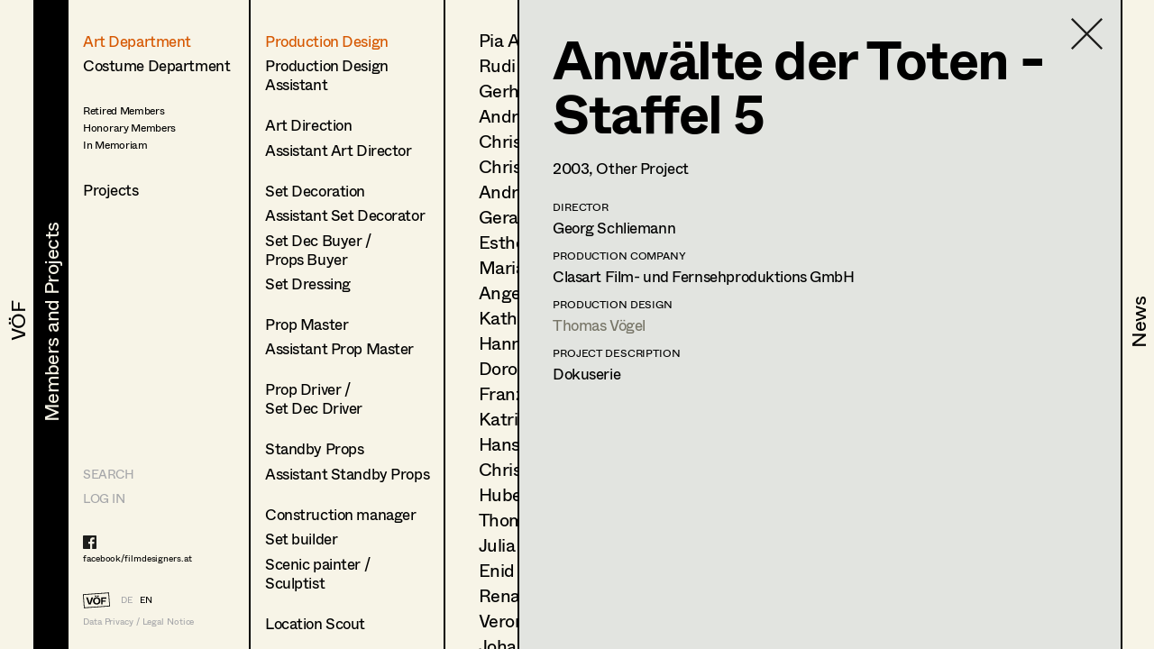

--- FILE ---
content_type: text/html; charset=utf-8
request_url: https://www.filmdesigners.at/en/mitglieder-und-projekte/kategorie/1/berufsgruppen/1/mitglieder/30/produktion/2803
body_size: 29840
content:
<!doctype html>
<html data-n-head-ssr lang="de" data-n-head="%7B%22lang%22:%7B%22ssr%22:%22de%22%7D%7D">
  <head >
    <title>Anwälte der Toten - Staffel 5</title><meta data-n-head="ssr" charset="utf-8"><meta data-n-head="ssr" name="viewport" content="width=device-width, initial-scale=1"><meta data-n-head="ssr" data-hid="description" name="description" content="Home page description"><link data-n-head="ssr" rel="icon" type="image/x-icon" href="/favicon-32x32.png"><link data-n-head="ssr" rel="preload" as="font" type="font/woff2" href="/fonts/Whyte-Regular.woff2" crossorigin="true"><link data-n-head="ssr" rel="preload" as="font" type="font/woff2" href="/fonts/Whyte-Bold.woff2" crossorigin="true"><link rel="preload" href="/_nuxt/69d1165.js" as="script"><link rel="preload" href="/_nuxt/8516a16.js" as="script"><link rel="preload" href="/_nuxt/bf4f76c.js" as="script"><link rel="preload" href="/_nuxt/app.f9ded65.css" as="style"><link rel="preload" href="/_nuxt/7649d36.js" as="script"><link rel="preload" href="/_nuxt/pages/mitglieder-und-projekte.abd9dd1.css" as="style"><link rel="preload" href="/_nuxt/a1b558a.js" as="script"><link rel="preload" href="/_nuxt/pages/mitglieder-und-projekte/kategorie/_kategorieid.ddd3937.css" as="style"><link rel="preload" href="/_nuxt/316efcd.js" as="script"><link rel="preload" href="/_nuxt/pages/mitglieder-und-projekte/kategorie/_kategorieid/berufsgruppen/_id.362973e.css" as="style"><link rel="preload" href="/_nuxt/015fd06.js" as="script"><link rel="preload" href="/_nuxt/pages/mitglieder-und-projekte/kategorie/_kategorieid/berufsgruppen/_id/mitglieder/_mitgliederid.3b48ffc.css" as="style"><link rel="preload" href="/_nuxt/d40c520.js" as="script"><link rel="preload" href="/_nuxt/pages/mitglieder-und-projekte/kategorie/_kategorieid/berufsgruppen/_id/mitglieder/_mitgliederid/produktion/_produktionid.d6859e4.css" as="style"><link rel="preload" href="/_nuxt/d044dc9.js" as="script"><link rel="stylesheet" href="/_nuxt/app.f9ded65.css"><link rel="stylesheet" href="/_nuxt/pages/mitglieder-und-projekte.abd9dd1.css"><link rel="stylesheet" href="/_nuxt/pages/mitglieder-und-projekte/kategorie/_kategorieid.ddd3937.css"><link rel="stylesheet" href="/_nuxt/pages/mitglieder-und-projekte/kategorie/_kategorieid/berufsgruppen/_id.362973e.css"><link rel="stylesheet" href="/_nuxt/pages/mitglieder-und-projekte/kategorie/_kategorieid/berufsgruppen/_id/mitglieder/_mitgliederid.3b48ffc.css"><link rel="stylesheet" href="/_nuxt/pages/mitglieder-und-projekte/kategorie/_kategorieid/berufsgruppen/_id/mitglieder/_mitgliederid/produktion/_produktionid.d6859e4.css">
  </head>
  <body >
    <div data-server-rendered="true" id="__nuxt"><!----><div id="__layout"><div style="display:none;"><header><nav style="display:none;" data-v-024e17db data-v-024e17db><section data-v-024e17db><a href="/en/voef/ueber-den-verband" class="item default" data-v-024e17db><div class="nav--title text--style_big" data-v-024e17db><div data-v-024e17db><svg height="100%" width="100%" class="xl:w-navDesktop lg:w-navTablet" data-v-024e17db><defs data-v-024e17db><clipPath id="theClipPath0" data-v-024e17db><rect x="0" y="0" height="100%" width="100%" fill="#F7F4E7" class="masker xl:w-navDesktop lg:w-navTablet" data-v-024e17db></rect></clipPath></defs> <rect x="0" y="0" height="100%" width="100%" fill="#F7F4E7" class="xl:w-navDesktop lg:w-navTablet" data-v-024e17db></rect> <text x="50%" y="52%" dominant-baseline="" text-anchor="middle" class="hidden lg:block text--content" data-v-024e17db>
                                VÖF
                            </text> <text x="50%" y="55%" dominant-baseline="middle" text-anchor="middle" class="lg:hidden" data-v-024e17db>
                                VÖF
                            </text> <rect x="0" y="0" height="100%" width="100%" fill="#000000" class="masker xl:w-navDesktop lg:w-navTablet" data-v-024e17db></rect> <g id="clipPathReveal0" clip-path="url(#theClipPath0)" data-v-024e17db><text x="50%" y="52%" dominant-baseline="" text-anchor="middle" fill="#F7F4E7" class="hidden lg:block" data-v-024e17db>
                                    VÖF
                                </text> <text x="50%" y="55%" dominant-baseline="middle" text-anchor="middle" fill="#F7F4E7" class="lg:hidden" data-v-024e17db>
                                    VÖF
                                </text></g></svg></div></div></a><a href="/en/mitglieder-und-projekte" class="item default nuxt-link-active" data-v-024e17db><div class="nav--title text--style_big" data-v-024e17db><div data-v-024e17db><svg height="100%" width="100%" class="xl:w-navDesktop lg:w-navTablet" data-v-024e17db><defs data-v-024e17db><clipPath id="theClipPath1" data-v-024e17db><rect x="0" y="0" height="100%" width="100%" fill="#F7F4E7" class="masker xl:w-navDesktop lg:w-navTablet" data-v-024e17db></rect></clipPath></defs> <rect x="0" y="0" height="100%" width="100%" fill="#F7F4E7" class="xl:w-navDesktop lg:w-navTablet" data-v-024e17db></rect> <text x="53%" y="52%" dominant-baseline="" text-anchor="middle" class="hidden lg:block text--content" data-v-024e17db>
                                Members and Projects
                            </text> <text x="50%" y="55%" dominant-baseline="middle" text-anchor="middle" class="lg:hidden" data-v-024e17db>
                                Members and Projects
                            </text> <rect x="0" y="0" height="100%" width="100%" fill="#000000" class="masker xl:w-navDesktop lg:w-navTablet" data-v-024e17db></rect> <g id="clipPathReveal1" clip-path="url(#theClipPath1)" data-v-024e17db><text x="53%" y="52%" dominant-baseline="" text-anchor="middle" fill="#F7F4E7" class="hidden lg:block" data-v-024e17db>
                                    Members and Projects
                                </text> <text x="50%" y="55%" dominant-baseline="middle" text-anchor="middle" fill="#F7F4E7" class="lg:hidden" data-v-024e17db>
                                    Members and Projects
                                </text></g></svg></div></div></a><a href="/en/news" class="item default" data-v-024e17db><div class="nav--title text--style_big" data-v-024e17db><div data-v-024e17db><svg height="100%" width="100%" class="xl:w-navDesktop lg:w-navTablet" data-v-024e17db><defs data-v-024e17db><clipPath id="theClipPath2" data-v-024e17db><rect x="0" y="0" height="100%" width="100%" fill="#F7F4E7" class="masker xl:w-navDesktop lg:w-navTablet" data-v-024e17db></rect></clipPath></defs> <rect x="0" y="0" height="100%" width="100%" fill="#F7F4E7" class="xl:w-navDesktop lg:w-navTablet" data-v-024e17db></rect> <text x="53%" y="52%" dominant-baseline="" text-anchor="middle" class="hidden lg:block text--content" data-v-024e17db>
                                News
                            </text> <text x="50%" y="55%" dominant-baseline="middle" text-anchor="middle" class="lg:hidden" data-v-024e17db>
                                News
                            </text> <rect x="0" y="0" height="100%" width="100%" fill="#000000" class="masker xl:w-navDesktop lg:w-navTablet" data-v-024e17db></rect> <g id="clipPathReveal2" clip-path="url(#theClipPath2)" data-v-024e17db><text x="53%" y="52%" dominant-baseline="" text-anchor="middle" fill="#F7F4E7" class="hidden lg:block" data-v-024e17db>
                                    News
                                </text> <text x="50%" y="55%" dominant-baseline="middle" text-anchor="middle" fill="#F7F4E7" class="lg:hidden" data-v-024e17db>
                                    News
                                </text></g></svg></div></div></a></section></nav></header> <main class="fixed lg:h-full max-lg:w-full overflow-hidden"><div class="h-full overflow-hidden"><div class="lg:flex h-full overflow-hidden" data-v-32afd08e><div class="flex flex-col border-right h-full print-hidden " data-v-32afd08e><div class="container--navigation-col h-full overflow-y-auto overflow-x-hidden max-lg:pl-contentLeftMobile pt-contentTopMobile lg:pt-contentTopTablet xl:pt-contentTopDesktop" data-v-32afd08e><div class="nav--sub-container lg:hidden flex flex-wrap bg-greybackground" data-v-705b445c data-v-32afd08e><div class="flex items-center justify-center w-1/2 border-solid border-black border-r-2 border-b-2 text-greyfooter" data-v-705b445c><a href="/mitglieder-und-projekte/kategorie/1/berufsgruppen/1/mitglieder/30/produktion/2803" data-v-705b445c>DE</a> <a href="/en/mitglieder-und-projekte/kategorie/1/berufsgruppen/1/mitglieder/30/produktion/2803" class="pl-4 text-black" data-v-705b445c>EN</a></div> <div class="flex items-center justify-center w-1/2 border-solid border-black  border-b-2" data-v-705b445c><a href="/en" class="nuxt-link-active" data-v-705b445c>HOME</a></div> <div class="flex items-center justify-center w-1/2 border-solid border-black border-r-2 border-b-2" data-v-705b445c><a href="/suche" data-v-705b445c>Suche</a></div> <div class="flex items-center justify-center w-1/2 border-solid border-black  border-b-2" data-v-705b445c><a target="_blank" href="https://members.filmdesigners.at/backend" data-v-705b445c>Log in</a></div></div> <div class="text--style_medium mt-8 lg:mt-0 pb-20" data-v-32afd08e><div data-v-32afd08e><ul data-v-32afd08e><li class="list--paddings_normal" data-v-32afd08e><a href="/en/mitglieder-und-projekte/kategorie/1" class="nuxt-link-active" data-v-32afd08e>
                                Art Department
                            </a></li> <li data-v-32afd08e><a href="/en/mitglieder-und-projekte/kategorie/2" data-v-32afd08e>
                                Costume Department
                            </a></li> <li class="text--style_small mt-8" data-v-32afd08e><ul data-v-32afd08e><li class="mt-1" data-v-32afd08e><a href="/en/mitglieder-und-projekte/kategorie/3/berufsgruppen/18" data-v-32afd08e><span data-v-32afd08e>Retired Members</span></a></li><li class="mt-1" data-v-32afd08e><a href="/en/mitglieder-und-projekte/kategorie/3/berufsgruppen/7" data-v-32afd08e><span data-v-32afd08e>Honorary Members</span></a></li><li class="mt-1" data-v-32afd08e><a href="/en/mitglieder-und-projekte/kategorie/3/berufsgruppen/51" data-v-32afd08e><span data-v-32afd08e>In Memoriam</span></a></li><li class="mt-1" data-v-32afd08e><a href="/en/mitglieder-und-projekte/kategorie/3/berufsgruppen/20" data-v-32afd08e><span data-v-32afd08e></span></a></li></ul></li></ul> <ul data-v-32afd08e><li class="xl:text-28 mt-8" data-v-32afd08e><a href="/en/mitglieder-und-projekte/produktionen" data-v-32afd08e>
                                Projects
                            </a></li></ul></div></div></div> <footer class="max-lg:items-center max-lg:flex max-lg:bg-footerbackground max-lg:text-greyfooter max-lg:pl-contentLeftMobile max-lg:fixed text-grey  w-full h-footer lg:w-auto lg:h-auto lg:bg-background lg:bg-opacity-0 hidden lg:block" data-v-32afd08e><ul class="hidden lg:block lg:text-14 xl:text-24"><li><a href="/suche" class="uppercase">Search</a></li> <li class="mt-4 lg:mt-0 lg:mt-2 xl:mt-4"><a target="_blank" href="https://members.filmdesigners.at/backend">LOG IN</a></li></ul> <div class="w-full text-15 lg:text-10 xl:text-18 tracking-tightNext leading-tight"><ul class="max-lg:hidden lg:block footer--facebook text-black"><li><a target="_blank" href="https://de-de.facebook.com/filmdesigners.at/"><img src="/facebooklogo.svg" alt="Facebook Logo"></a></li> <li class="lg:mt-1 xl:mt-2"><a target="_blank" href="https://de-de.facebook.com/filmdesigners.at/">facebook/filmdesigners.at</a></li></ul> <ul class="hidden lg:flex lg:mb-2 xl:mb-3 lg:mt-8 xl:mt-12"><li><a href="/en" class="nuxt-link-active"><img src="/logo.svg" width="49" height="28" class="footer--logo"></a></li> <li class="lg:pl-3 xl:pl-4 lg:pt-xs xl:pt-1"><a href="/mitglieder-und-projekte/kategorie/1/berufsgruppen/1/mitglieder/30/produktion/2803">DE</a></li> <li class="lg:pl-2 xl:pl-3 lg:pt-xs xl:pt-1"><a href="/en/mitglieder-und-projekte/kategorie/1/berufsgruppen/1/mitglieder/30/produktion/2803" class="text-black">EN</a></li></ul> <a href="/en/impressum" class="hidden lg:block">Data Privacy / Legal Notice</a> <div class="flex justify-between pr-4 lg:hidden"><a target="_blank" href="https://de-de.facebook.com/filmdesigners.at/"><img width="20" src="/facebooklogo.svg" alt="Facebook Logo"></a> <a href="/en/impressum">Data Privacy / Legal Notice</a></div></div></footer></div> <div class="print-show lg:flex lg:flex-1 h-full" data-v-a63cc42c data-v-32afd08e data-v-32afd08e><div class="overflow-y-auto max-lg:absolute max-lg:inset-0 bg-background print-hidden container--navigation-col_sub pt-contentTopMobile lg:pt-contentTopTablet xl:pt-contentTopDesktop pl-contentLeftMobile lg:pl-4 xl:pl-10 border-right" data-v-a63cc42c><a href="/en/mitglieder-und-projekte" class="container--back-button mt-3 nuxt-link-active" data-v-a63cc42c><img src="/icons/Pfeil.svg" alt="Ansicht schließen" data-v-a63cc42c></a> <ul class="text--style_small lg:text--style_medium max-lg:mt-5" data-v-a63cc42c><li class="list--paddings_normal" data-v-a63cc42c><a href="/en/mitglieder-und-projekte/kategorie/1/berufsgruppen/1/mitglieder" class="nuxt-link-active" data-v-a63cc42c><span data-v-a63cc42c>Production Design</span></a></li><li class="list--paddings_big" data-v-a63cc42c><a href="/en/mitglieder-und-projekte/kategorie/1/berufsgruppen/2/mitglieder" data-v-a63cc42c><span data-v-a63cc42c>Production Design 
Assistant</span></a></li><li class="list--paddings_normal" data-v-a63cc42c><a href="/en/mitglieder-und-projekte/kategorie/1/berufsgruppen/40/mitglieder" data-v-a63cc42c><span data-v-a63cc42c>Art Direction</span></a></li><li class="list--paddings_big" data-v-a63cc42c><a href="/en/mitglieder-und-projekte/kategorie/1/berufsgruppen/41/mitglieder" data-v-a63cc42c><span data-v-a63cc42c>Assistant Art Director</span></a></li><li class="list--paddings_normal" data-v-a63cc42c><a href="/en/mitglieder-und-projekte/kategorie/1/berufsgruppen/42/mitglieder" data-v-a63cc42c><span data-v-a63cc42c>Set Decoration</span></a></li><li class="list--paddings_normal" data-v-a63cc42c><a href="/en/mitglieder-und-projekte/kategorie/1/berufsgruppen/43/mitglieder" data-v-a63cc42c><span data-v-a63cc42c>Assistant Set Decorator</span></a></li><li class="list--paddings_normal" data-v-a63cc42c><a href="/en/mitglieder-und-projekte/kategorie/1/berufsgruppen/58/mitglieder" data-v-a63cc42c><span data-v-a63cc42c>Set Dec Buyer  /<br /> Props Buyer</span></a></li><li class="list--paddings_big" data-v-a63cc42c><a href="/en/mitglieder-und-projekte/kategorie/1/berufsgruppen/44/mitglieder" data-v-a63cc42c><span data-v-a63cc42c>Set Dressing</span></a></li><li class="list--paddings_normal" data-v-a63cc42c><a href="/en/mitglieder-und-projekte/kategorie/1/berufsgruppen/3/mitglieder" data-v-a63cc42c><span data-v-a63cc42c>Prop Master</span></a></li><li class="list--paddings_big" data-v-a63cc42c><a href="/en/mitglieder-und-projekte/kategorie/1/berufsgruppen/45/mitglieder" data-v-a63cc42c><span data-v-a63cc42c>Assistant Prop Master</span></a></li><li class="list--paddings_big" data-v-a63cc42c><a href="/en/mitglieder-und-projekte/kategorie/1/berufsgruppen/59/mitglieder" data-v-a63cc42c><span data-v-a63cc42c>Prop Driver / <br /> Set Dec Driver</span></a></li><li class="list--paddings_normal" data-v-a63cc42c><a href="/en/mitglieder-und-projekte/kategorie/1/berufsgruppen/8/mitglieder" data-v-a63cc42c><span data-v-a63cc42c>Standby Props</span></a></li><li class="list--paddings_big" data-v-a63cc42c><a href="/en/mitglieder-und-projekte/kategorie/1/berufsgruppen/46/mitglieder" data-v-a63cc42c><span data-v-a63cc42c>Assistant Standby Props</span></a></li><li class="list--paddings_normal" data-v-a63cc42c><a href="/en/mitglieder-und-projekte/kategorie/1/berufsgruppen/60/mitglieder" data-v-a63cc42c><span data-v-a63cc42c>Construction manager</span></a></li><li class="list--paddings_normal" data-v-a63cc42c><a href="/en/mitglieder-und-projekte/kategorie/1/berufsgruppen/61/mitglieder" data-v-a63cc42c><span data-v-a63cc42c>Set builder</span></a></li><li class="list--paddings_big" data-v-a63cc42c><a href="/en/mitglieder-und-projekte/kategorie/1/berufsgruppen/62/mitglieder" data-v-a63cc42c><span data-v-a63cc42c>Scenic painter / <br />Sculptist</span></a></li><li class="list--paddings_big" data-v-a63cc42c><a href="/en/mitglieder-und-projekte/kategorie/1/berufsgruppen/63/mitglieder" data-v-a63cc42c><span data-v-a63cc42c>Location Scout</span></a></li><li class="list--paddings_normal" data-v-a63cc42c><a href="/en/mitglieder-und-projekte/kategorie/1/berufsgruppen/17/mitglieder" data-v-a63cc42c><span data-v-a63cc42c>Trainees</span></a></li></ul></div> <!----> <div class="print-show max-lg:absolute max-lg:inset-0 bg-background lg:relative lg:flex w-full h-full overflow-hidden lg:flex-1" data-v-62915b44 data-v-a63cc42c data-v-a63cc42c><div class="print-hidden flex justify-between h-full overflow-y-auto overflow-x-hidden w-full" data-v-62915b44><div class="text--style_small lg:text--style_big container--paddings" data-v-62915b44><a href="/en/mitglieder-und-projekte/kategorie/1" class="lg:hidden container--back-button mt-3 nuxt-link-active" data-v-62915b44><img src="/icons/Pfeil.svg" alt="Ansicht schließen" data-v-62915b44></a> <ul class="lg:text-20 xl:text-34 xl:tracking-tight leading-none max-lg:mt-5 pb-20" data-v-62915b44><li class="mb-4 lg:mb-2 xl:mb-3" data-v-62915b44><a href="/en/mitglieder-und-projekte/kategorie/1/berufsgruppen/1/mitglieder/223" data-v-62915b44>
                        Pia Armstrong
                    </a></li><li class="mb-4 lg:mb-2 xl:mb-3" data-v-62915b44><a href="/en/mitglieder-und-projekte/kategorie/1/berufsgruppen/1/mitglieder/6" data-v-62915b44>
                        Rudi Czettel
                    </a></li><li class="mb-4 lg:mb-2 xl:mb-3" data-v-62915b44><a href="/en/mitglieder-und-projekte/kategorie/1/berufsgruppen/1/mitglieder/214" data-v-62915b44>
                        Gerhard Dohr
                    </a></li><li class="mb-4 lg:mb-2 xl:mb-3" data-v-62915b44><a href="/en/mitglieder-und-projekte/kategorie/1/berufsgruppen/1/mitglieder/8" data-v-62915b44>
                        Andreas Donhauser
                    </a></li><li class="mb-4 lg:mb-2 xl:mb-3" data-v-62915b44><a href="/en/mitglieder-und-projekte/kategorie/1/berufsgruppen/1/mitglieder/140" data-v-62915b44>
                        Christine Dosch
                    </a></li><li class="mb-4 lg:mb-2 xl:mb-3" data-v-62915b44><a href="/en/mitglieder-und-projekte/kategorie/1/berufsgruppen/1/mitglieder/87" data-v-62915b44>
                        Christine Egger
                    </a></li><li class="mb-4 lg:mb-2 xl:mb-3" data-v-62915b44><a href="/en/mitglieder-und-projekte/kategorie/1/berufsgruppen/1/mitglieder/558" data-v-62915b44>
                        Andreas Ertl
                    </a></li><li class="mb-4 lg:mb-2 xl:mb-3" data-v-62915b44><a href="/en/mitglieder-und-projekte/kategorie/1/berufsgruppen/1/mitglieder/533" data-v-62915b44>
                        Gerald Freimuth
                    </a></li><li class="mb-4 lg:mb-2 xl:mb-3" data-v-62915b44><a href="/en/mitglieder-und-projekte/kategorie/1/berufsgruppen/1/mitglieder/578" data-v-62915b44>
                        Esther Frommann
                    </a></li><li class="mb-4 lg:mb-2 xl:mb-3" data-v-62915b44><a href="/en/mitglieder-und-projekte/kategorie/1/berufsgruppen/1/mitglieder/120" data-v-62915b44>
                        Maria Gruber
                    </a></li><li class="mb-4 lg:mb-2 xl:mb-3" data-v-62915b44><a href="/en/mitglieder-und-projekte/kategorie/1/berufsgruppen/1/mitglieder/11" data-v-62915b44>
                        Angela Hareiter
                    </a></li><li class="mb-4 lg:mb-2 xl:mb-3" data-v-62915b44><a href="/en/mitglieder-und-projekte/kategorie/1/berufsgruppen/1/mitglieder/222" data-v-62915b44>
                        Katharina Haring
                    </a></li><li class="mb-4 lg:mb-2 xl:mb-3" data-v-62915b44><a href="/en/mitglieder-und-projekte/kategorie/1/berufsgruppen/1/mitglieder/212" data-v-62915b44>
                        Hannes Hartmann
                    </a></li><li class="mb-4 lg:mb-2 xl:mb-3" data-v-62915b44><a href="/en/mitglieder-und-projekte/kategorie/1/berufsgruppen/1/mitglieder/12" data-v-62915b44>
                        Dorothee Höfler
                    </a></li><li class="mb-4 lg:mb-2 xl:mb-3" data-v-62915b44><a href="/en/mitglieder-und-projekte/kategorie/1/berufsgruppen/1/mitglieder/583" data-v-62915b44>
                        Franz Hofmann
                    </a></li><li class="mb-4 lg:mb-2 xl:mb-3" data-v-62915b44><a href="/en/mitglieder-und-projekte/kategorie/1/berufsgruppen/1/mitglieder/57" data-v-62915b44>
                        Katrin Huber
                    </a></li><li class="mb-4 lg:mb-2 xl:mb-3" data-v-62915b44><a href="/en/mitglieder-und-projekte/kategorie/1/berufsgruppen/1/mitglieder/14" data-v-62915b44>
                        Hans Jager
                    </a></li><li class="mb-4 lg:mb-2 xl:mb-3" data-v-62915b44><a href="/en/mitglieder-und-projekte/kategorie/1/berufsgruppen/1/mitglieder/15" data-v-62915b44>
                        Christoph Kanter
                    </a></li><li class="mb-4 lg:mb-2 xl:mb-3" data-v-62915b44><a href="/en/mitglieder-und-projekte/kategorie/1/berufsgruppen/1/mitglieder/61" data-v-62915b44>
                        Hubert Klausner
                    </a></li><li class="mb-4 lg:mb-2 xl:mb-3" data-v-62915b44><a href="/en/mitglieder-und-projekte/kategorie/1/berufsgruppen/1/mitglieder/484" data-v-62915b44>
                        Thomas Kurz
                    </a></li><li class="mb-4 lg:mb-2 xl:mb-3" data-v-62915b44><a href="/en/mitglieder-und-projekte/kategorie/1/berufsgruppen/1/mitglieder/142" data-v-62915b44>
                        Julia Libiseller
                    </a></li><li class="mb-4 lg:mb-2 xl:mb-3" data-v-62915b44><a href="/en/mitglieder-und-projekte/kategorie/1/berufsgruppen/1/mitglieder/63" data-v-62915b44>
                        Enid Löser
                    </a></li><li class="mb-4 lg:mb-2 xl:mb-3" data-v-62915b44><a href="/en/mitglieder-und-projekte/kategorie/1/berufsgruppen/1/mitglieder/18" data-v-62915b44>
                        Renate Martin
                    </a></li><li class="mb-4 lg:mb-2 xl:mb-3" data-v-62915b44><a href="/en/mitglieder-und-projekte/kategorie/1/berufsgruppen/1/mitglieder/19" data-v-62915b44>
                        Veronika Merlin
                    </a></li><li class="mb-4 lg:mb-2 xl:mb-3" data-v-62915b44><a href="/en/mitglieder-und-projekte/kategorie/1/berufsgruppen/1/mitglieder/591" data-v-62915b44>
                        Johannes Mücke
                    </a></li><li class="mb-4 lg:mb-2 xl:mb-3" data-v-62915b44><a href="/en/mitglieder-und-projekte/kategorie/1/berufsgruppen/1/mitglieder/240" data-v-62915b44>
                        Vesna Muhr
                    </a></li><li class="mb-4 lg:mb-2 xl:mb-3" data-v-62915b44><a href="/en/mitglieder-und-projekte/kategorie/1/berufsgruppen/1/mitglieder/492" data-v-62915b44>
                        Lena Müller
                    </a></li><li class="mb-4 lg:mb-2 xl:mb-3" data-v-62915b44><a href="/en/mitglieder-und-projekte/kategorie/1/berufsgruppen/1/mitglieder/118" data-v-62915b44>
                        Julia Oberndorfinger
                    </a></li><li class="mb-4 lg:mb-2 xl:mb-3" data-v-62915b44><a href="/en/mitglieder-und-projekte/kategorie/1/berufsgruppen/1/mitglieder/589" data-v-62915b44>
                        Joanna Piestrzynska
                    </a></li><li class="mb-4 lg:mb-2 xl:mb-3" data-v-62915b44><a href="/en/mitglieder-und-projekte/kategorie/1/berufsgruppen/1/mitglieder/21" data-v-62915b44>
                        Susanne Quendler
                    </a></li><li class="mb-4 lg:mb-2 xl:mb-3" data-v-62915b44><a href="/en/mitglieder-und-projekte/kategorie/1/berufsgruppen/1/mitglieder/93" data-v-62915b44>
                        Florian Reichmann
                    </a></li><li class="mb-4 lg:mb-2 xl:mb-3" data-v-62915b44><a href="/en/mitglieder-und-projekte/kategorie/1/berufsgruppen/1/mitglieder/90" data-v-62915b44>
                        Conrad Reinhardt
                    </a></li><li class="mb-4 lg:mb-2 xl:mb-3" data-v-62915b44><a href="/en/mitglieder-und-projekte/kategorie/1/berufsgruppen/1/mitglieder/22" data-v-62915b44>
                        Bertram Reiter
                    </a></li><li class="mb-4 lg:mb-2 xl:mb-3" data-v-62915b44><a href="/en/mitglieder-und-projekte/kategorie/1/berufsgruppen/1/mitglieder/187" data-v-62915b44>
                        Martin Reiter
                    </a></li><li class="mb-4 lg:mb-2 xl:mb-3" data-v-62915b44><a href="/en/mitglieder-und-projekte/kategorie/1/berufsgruppen/1/mitglieder/23" data-v-62915b44>
                        Georg Resetschnig
                    </a></li><li class="mb-4 lg:mb-2 xl:mb-3" data-v-62915b44><a href="/en/mitglieder-und-projekte/kategorie/1/berufsgruppen/1/mitglieder/24" data-v-62915b44>
                        Thomas Riccabona
                    </a></li><li class="mb-4 lg:mb-2 xl:mb-3" data-v-62915b44><a href="/en/mitglieder-und-projekte/kategorie/1/berufsgruppen/1/mitglieder/203" data-v-62915b44>
                        Nina Salak
                    </a></li><li class="mb-4 lg:mb-2 xl:mb-3" data-v-62915b44><a href="/en/mitglieder-und-projekte/kategorie/1/berufsgruppen/1/mitglieder/174" data-v-62915b44>
                        Hannes Salat
                    </a></li><li class="mb-4 lg:mb-2 xl:mb-3" data-v-62915b44><a href="/en/mitglieder-und-projekte/kategorie/1/berufsgruppen/1/mitglieder/189" data-v-62915b44>
                        Désirée Salvador
                    </a></li><li class="mb-4 lg:mb-2 xl:mb-3" data-v-62915b44><a href="/en/mitglieder-und-projekte/kategorie/1/berufsgruppen/1/mitglieder/95" data-v-62915b44>
                        Daniel Steinbach
                    </a></li><li class="mb-4 lg:mb-2 xl:mb-3" data-v-62915b44><a href="/en/mitglieder-und-projekte/kategorie/1/berufsgruppen/1/mitglieder/71" data-v-62915b44>
                        Sebastian Thanheiser
                    </a></li><li class="mb-4 lg:mb-2 xl:mb-3" data-v-62915b44><a href="/en/mitglieder-und-projekte/kategorie/1/berufsgruppen/1/mitglieder/235" data-v-62915b44>
                        Veronika Tupy
                    </a></li><li class="mb-4 lg:mb-2 xl:mb-3" data-v-62915b44><a href="/en/mitglieder-und-projekte/kategorie/1/berufsgruppen/1/mitglieder/102" data-v-62915b44>
                        Verena Wagner
                    </a></li><li class="mb-4 lg:mb-2 xl:mb-3" data-v-62915b44><a href="/en/mitglieder-und-projekte/kategorie/1/berufsgruppen/1/mitglieder/107" data-v-62915b44>
                        Uta Wiegele
                    </a></li><li class="mb-4 lg:mb-2 xl:mb-3" data-v-62915b44><a href="/en/mitglieder-und-projekte/kategorie/1/berufsgruppen/1/mitglieder/32" data-v-62915b44>
                        Katharina Wöppermann
                    </a></li><li class="mb-4 lg:mb-2 xl:mb-3" data-v-62915b44><a href="/en/mitglieder-und-projekte/kategorie/1/berufsgruppen/1/mitglieder/34" data-v-62915b44>
                        Andrea Zahlbruckner-Jaufer
                    </a></li></ul></div> <div class="hidden lg:block container--paddings download-icon" data-v-62915b44><a href="https://members.filmdesigners.at/csv/1" class="block text-12 xl:text-18 text-grey" data-v-62915b44><img src="/download.svg" alt width="65" data-v-62915b44> <div class="mt-2" data-v-62915b44>
                    Contact list
                </div></a></div></div> <div class="print-show overflow-hidden bg-greybackground  lg:ml-20 absolute inset-0 lg:border-black lg:border-solid lg:border-l-2 xl:border-l-3" data-v-0ca4ab9c data-v-62915b44 data-v-62915b44><div class="container--paddings flex h-full overflow-y-auto overflow-x-hidden w-full" data-v-0ca4ab9c><a href="/en/mitglieder-und-projekte/kategorie/1/berufsgruppen/1/mitglieder" class="container--close-button nuxt-link-active" data-v-0ca4ab9c><img src="/icons/Kreuz.svg" alt="Ansicht schließen" data-v-0ca4ab9c></a> <div class="w-full" data-v-0ca4ab9c><div class="max-lg:flex-col flex flex-1" data-v-0ca4ab9c><div class="lg:hidden flex justify-center" data-v-0ca4ab9c><img src="https://members.filmdesigners.at/storage/avatar/1787295ff7fed7424757e921db5603bf.jpg" alt="Profile Image of Thomas Vögel" class="profile--image drop--shadow max-lg:mb-8" data-v-0ca4ab9c></div> <div class="w-full lg:w-2/3 text--style_small lg:text--style_big" data-v-0ca4ab9c><h1 class="lg:mb-3 xl:mb-6" data-v-0ca4ab9c>
                        Thomas
                        Vögel</h1> <p class="max-lg:mt-6 lg:mt-4" data-v-0ca4ab9c><span class="capitalize" data-v-0ca4ab9c>retired members<!----></span></p> <p class="text-base leading-tight lg:text-12 xl:text-18 tracking-tight lg:tracking-normal mt-10 lg:mt-6 xl:mt-8" data-v-0ca4ab9c><span data-v-0ca4ab9c>Fassziehergasse 5, </span><span data-v-0ca4ab9c>1070 </span><span data-v-0ca4ab9c>Wien</span> <br data-v-0ca4ab9c> <!----> <span data-v-0ca4ab9c>m +43 664 300 63 59, </span> <a href="mailto:th.voegel@gmail.com" class="underline" data-v-0ca4ab9c>th.voegel@gmail.com</a> <!----></p></div> <div class="hidden lg:block xl:w-1/3" data-v-0ca4ab9c><img src="https://members.filmdesigners.at/storage/avatar/1787295ff7fed7424757e921db5603bf.jpg" alt="Profile Image of Thomas Vögel" class="profile--image drop--shadow max-lg:mb-5 mr-4" data-v-0ca4ab9c></div></div> <div id="accordion" class="mt-6 mb-6 lg:mb-4" data-v-41ee27bf data-v-0ca4ab9c><div class="flex items-center" data-v-41ee27bf><img src="/icons/Pfeil.svg" alt="Profil öffnen" data-v-41ee27bf> <div id="title--container" class="cursor-pointer tracking-tightNext leading-tight uppercase text-14 lg:text-12 xl:text-18" data-v-41ee27bf>
            Profile
        </div></div> <div id="accordion--container" class="hidden" data-v-41ee27bf><ul class="xl:mb-4" data-v-41ee27bf data-v-0ca4ab9c><li class="text--style_small" data-v-41ee27bf data-v-0ca4ab9c><ul data-v-41ee27bf data-v-0ca4ab9c><li class="text-14 lg:text-12 xl:text-14 tracking-tightNext leading-tight uppercase mt-8 xl:mb-1 lg:mt-2 xl:mt-4" data-v-41ee27bf data-v-0ca4ab9c>
                                Language skills
                            </li> <li class="max-lg:text-base max-lg:tracking-tightNext" data-v-41ee27bf data-v-0ca4ab9c><span class="whitespace-pre-line" data-v-41ee27bf data-v-0ca4ab9c>englisch</span></li></ul> <ul data-v-41ee27bf data-v-0ca4ab9c><li class="text-14 lg:text-12 xl:text-14 tracking-tightNext leading-tight uppercase mt-6 xl:mb-1 lg:mt-4 xl:mt-8" data-v-41ee27bf data-v-0ca4ab9c>
                                International experience
                            </li> <li class="max-lg:text-base max-lg:tracking-tightNext" data-v-41ee27bf data-v-0ca4ab9c><span class="whitespace-pre-line" data-v-41ee27bf data-v-0ca4ab9c>Deutschland, Italien, Tschechien, Russland, Malta, Israel, Irland, Spanien, Frankreich, Schweiz, Ungarn</span></li></ul> <ul data-v-41ee27bf data-v-0ca4ab9c><li class="text-14 lg:text-12 xl:text-14 tracking-tightNext leading-tight uppercase mt-6 xl:mb-1 lg:mt-4 xl:mt-8" data-v-41ee27bf data-v-0ca4ab9c>
                                Previous occupation
                            </li> <li class="max-lg:text-base max-lg:tracking-tightNext" data-v-41ee27bf data-v-0ca4ab9c><span class="whitespace-pre-line" data-v-41ee27bf data-v-0ca4ab9c>Bühnenbau, Innen- und Außenrequisite, Spezialeffekte, seit mehreren Jahren ausschließlich Ausstattung für Kino, TV, Werbung, Musikvideos, Bühnenbilder für EAV und Wolfgang Ambros</span></li></ul> <ul data-v-41ee27bf data-v-0ca4ab9c><li class="text-14 lg:text-12 xl:text-14 tracking-tightNext leading-tight uppercase mt-6 xl:mb-1 lg:mt-4 xl:mt-8" data-v-41ee27bf data-v-0ca4ab9c>
                                Education
                            </li> <li class="max-lg:text-base max-lg:tracking-tightNext" data-v-41ee27bf data-v-0ca4ab9c><span class="whitespace-pre-line" data-v-41ee27bf data-v-0ca4ab9c>Bildhauerei, Grafik, Fotolehre</span></li></ul> <ul data-v-41ee27bf data-v-0ca4ab9c><li class="text-14 lg:text-12 xl:text-14 tracking-tightNext leading-tight uppercase mt-6 xl:mb-1 lg:mt-4 xl:mt-8" data-v-41ee27bf data-v-0ca4ab9c>
                                Specials
                            </li> <li class="max-lg:text-base max-lg:tracking-tightNext" data-v-41ee27bf data-v-0ca4ab9c><span class="whitespace-pre-line" data-v-41ee27bf data-v-0ca4ab9c>Projekte im ländlich alpinen Raum</span></li></ul> <!----> <!----></li></ul></div></div> <a href="javascript:self.print()" class="hidden lg:flex mt-4 xl:mt-8 print-hidden" data-v-0ca4ab9c><img width="30" height="21" src="/print.svg" alt="Drucken" class="print--icon" data-v-0ca4ab9c> <span class="text-12 xl:text-18 text-grey pl-4 lg:pl-2 lg:pt-1 xl:pt-0" data-v-0ca4ab9c>
                   Print profile
                </span></a> <ul class="flex items-baseline mt-8" data-v-0ca4ab9c><li data-v-0ca4ab9c><img src="/Bildmaterial.svg" alt="Icon for Pics" class="icon--legend-img pics" data-v-0ca4ab9c></li> <li class="text-12 xl:text-14 pl-1 xl:pl-2" data-v-0ca4ab9c>
                    Bildmaterial
                </li> <li class="ml-5" data-v-0ca4ab9c><img src="/Kollaboration.svg" alt="Icon for Collaboration" class="icon--legend-img collaboration" data-v-0ca4ab9c></li> <li class="text-12 xl:text-14 pl-1 xl:pl-2" data-v-0ca4ab9c>
                    Zusammenarbeit
                </li></ul> <ul class="w-full project--list pb-20" data-v-0ca4ab9c><li data-v-0ca4ab9c><ul data-v-0ca4ab9c><li class="text-14 lg:text-12 xl:text-18 tracking-tightNext leading-tight uppercase mb-4 lg:mb-2 xl:mb-4  " data-v-0ca4ab9c>
                            Production Design
                        </li> <li class="mt-2 xl:mt-1" data-v-0ca4ab9c><ul class="flex xl:items-baseline" data-v-0ca4ab9c><li class="job--col-year xl:text-18" data-v-0ca4ab9c>
                                    2020
                                </li> <li class="flex items-baseline  xl:w-11/12 xxl:w-7/12 pl-2 xl:pr-6" data-v-0ca4ab9c><span data-v-0ca4ab9c><img width="19" height="12" src="/Bildmaterial.svg" alt="Icon for Pics" class="invisible icon pics" data-v-0ca4ab9c></span> <ul class="pl-1 lg:pl-2" data-v-0ca4ab9c><li class="flex items-baseline xl:text-18" data-v-0ca4ab9c><a href="/en/mitglieder-und-projekte/kategorie/1/berufsgruppen/1/mitglieder/30/produktion/2497" data-v-0ca4ab9c>
                                                Soko Donau (Staffel 16, Folge 13-16)
                                            </a> <span class="pl-1 xl:pl-2" data-v-0ca4ab9c><!----></span></li> <li class="xxl:hidden text-12 xl:text-14" data-v-0ca4ab9c>
                                            H.
                                            Bartel,
                                            TV
                                        </li> <!----></ul></li> <li class="hidden xxl:block xxl:w-2/12 text-14" data-v-0ca4ab9c>
                                    H.
                                    Bartel
                                </li> <li class="hidden xxl:block xxl:pl-4 text-14" data-v-0ca4ab9c>
                                    TV
                                </li></ul></li><li class="mt-2 xl:mt-1" data-v-0ca4ab9c><ul class="flex xl:items-baseline" data-v-0ca4ab9c><li class="job--col-year xl:text-18" data-v-0ca4ab9c>
                                    2019
                                </li> <li class="flex items-baseline  xl:w-11/12 xxl:w-7/12 pl-2 xl:pr-6" data-v-0ca4ab9c><span data-v-0ca4ab9c><img width="19" height="12" src="/Bildmaterial.svg" alt="Icon for Pics" class="invisible icon pics" data-v-0ca4ab9c></span> <ul class="pl-1 lg:pl-2" data-v-0ca4ab9c><li class="flex items-baseline xl:text-18" data-v-0ca4ab9c><a href="/en/mitglieder-und-projekte/kategorie/1/berufsgruppen/1/mitglieder/30/produktion/2372" data-v-0ca4ab9c>
                                                SOKO Donau (Staffel 15, Folge 1-4)
                                            </a> <span class="pl-1 xl:pl-2" data-v-0ca4ab9c><!----></span></li> <li class="xxl:hidden text-12 xl:text-14" data-v-0ca4ab9c>
                                            H.
                                            Bartel,
                                            TV
                                        </li> <!----></ul></li> <li class="hidden xxl:block xxl:w-2/12 text-14" data-v-0ca4ab9c>
                                    H.
                                    Bartel
                                </li> <li class="hidden xxl:block xxl:pl-4 text-14" data-v-0ca4ab9c>
                                    TV
                                </li></ul></li><li class="mt-2 xl:mt-1" data-v-0ca4ab9c><ul class="flex xl:items-baseline" data-v-0ca4ab9c><li class="job--col-year xl:text-18" data-v-0ca4ab9c>
                                    2019
                                </li> <li class="flex items-baseline  xl:w-11/12 xxl:w-7/12 pl-2 xl:pr-6" data-v-0ca4ab9c><span data-v-0ca4ab9c><img width="19" height="12" src="/Bildmaterial.svg" alt="Icon for Pics" class="invisible icon pics" data-v-0ca4ab9c></span> <ul class="pl-1 lg:pl-2" data-v-0ca4ab9c><li class="flex items-baseline xl:text-18" data-v-0ca4ab9c><a href="/en/mitglieder-und-projekte/kategorie/1/berufsgruppen/1/mitglieder/30/produktion/2373" data-v-0ca4ab9c>
                                                SOKO Donau (Staffel 15, Folge 9-12)
                                            </a> <span class="pl-1 xl:pl-2" data-v-0ca4ab9c><!----></span></li> <li class="xxl:hidden text-12 xl:text-14" data-v-0ca4ab9c>
                                            H.
                                            Gimpel,
                                            TV
                                        </li> <!----></ul></li> <li class="hidden xxl:block xxl:w-2/12 text-14" data-v-0ca4ab9c>
                                    H.
                                    Gimpel
                                </li> <li class="hidden xxl:block xxl:pl-4 text-14" data-v-0ca4ab9c>
                                    TV
                                </li></ul></li><li class="mt-2 xl:mt-1" data-v-0ca4ab9c><ul class="flex xl:items-baseline" data-v-0ca4ab9c><li class="job--col-year xl:text-18" data-v-0ca4ab9c>
                                    2017
                                </li> <li class="flex items-baseline  xl:w-11/12 xxl:w-7/12 pl-2 xl:pr-6" data-v-0ca4ab9c><span data-v-0ca4ab9c><img width="19" height="12" src="/Bildmaterial.svg" alt="Icon for Pics" class="invisible icon pics" data-v-0ca4ab9c></span> <ul class="pl-1 lg:pl-2" data-v-0ca4ab9c><li class="flex items-baseline xl:text-18" data-v-0ca4ab9c><a href="/en/mitglieder-und-projekte/kategorie/1/berufsgruppen/1/mitglieder/30/produktion/2171" data-v-0ca4ab9c>
                                                SOKO Donau Staffel 13 Folgen 10 - 13
                                            </a> <span class="pl-1 xl:pl-2" data-v-0ca4ab9c><!----></span></li> <li class="xxl:hidden text-12 xl:text-14" data-v-0ca4ab9c>
                                            F.
                                            Tsitos,
                                            TV
                                        </li> <!----></ul></li> <li class="hidden xxl:block xxl:w-2/12 text-14" data-v-0ca4ab9c>
                                    F.
                                    Tsitos
                                </li> <li class="hidden xxl:block xxl:pl-4 text-14" data-v-0ca4ab9c>
                                    TV
                                </li></ul></li><li class="mt-2 xl:mt-1" data-v-0ca4ab9c><ul class="flex xl:items-baseline" data-v-0ca4ab9c><li class="job--col-year xl:text-18" data-v-0ca4ab9c>
                                    2017
                                </li> <li class="flex items-baseline  xl:w-11/12 xxl:w-7/12 pl-2 xl:pr-6" data-v-0ca4ab9c><span data-v-0ca4ab9c><img width="19" height="12" src="/Bildmaterial.svg" alt="Icon for Pics" class="invisible icon pics" data-v-0ca4ab9c></span> <ul class="pl-1 lg:pl-2" data-v-0ca4ab9c><li class="flex items-baseline xl:text-18" data-v-0ca4ab9c><a href="/en/mitglieder-und-projekte/kategorie/1/berufsgruppen/1/mitglieder/30/produktion/2170" data-v-0ca4ab9c>
                                                SOKO Donau Staffel 13 Folgen 01-05
                                            </a> <span class="pl-1 xl:pl-2" data-v-0ca4ab9c><!----></span></li> <li class="xxl:hidden text-12 xl:text-14" data-v-0ca4ab9c>
                                            H.
                                            Barthel,
                                            TV
                                        </li> <!----></ul></li> <li class="hidden xxl:block xxl:w-2/12 text-14" data-v-0ca4ab9c>
                                    H.
                                    Barthel
                                </li> <li class="hidden xxl:block xxl:pl-4 text-14" data-v-0ca4ab9c>
                                    TV
                                </li></ul></li><li class="mt-2 xl:mt-1" data-v-0ca4ab9c><ul class="flex xl:items-baseline" data-v-0ca4ab9c><li class="job--col-year xl:text-18" data-v-0ca4ab9c>
                                    2016
                                </li> <li class="flex items-baseline  xl:w-11/12 xxl:w-7/12 pl-2 xl:pr-6" data-v-0ca4ab9c><span data-v-0ca4ab9c><img width="19" height="12" src="/Bildmaterial.svg" alt="Icon for Pics" class="invisible icon pics" data-v-0ca4ab9c></span> <ul class="pl-1 lg:pl-2" data-v-0ca4ab9c><li class="flex items-baseline xl:text-18" data-v-0ca4ab9c><a href="/en/mitglieder-und-projekte/kategorie/1/berufsgruppen/1/mitglieder/30/produktion/2042" data-v-0ca4ab9c>
                                                Baumschlager
                                            </a> <span class="pl-1 xl:pl-2" data-v-0ca4ab9c><!----></span></li> <li class="xxl:hidden text-12 xl:text-14" data-v-0ca4ab9c>
                                            H.
                                            Sicheritz,
                                            Cinema
                                        </li> <!----></ul></li> <li class="hidden xxl:block xxl:w-2/12 text-14" data-v-0ca4ab9c>
                                    H.
                                    Sicheritz
                                </li> <li class="hidden xxl:block xxl:pl-4 text-14" data-v-0ca4ab9c>
                                    Cinema
                                </li></ul></li><li class="mt-2 xl:mt-1" data-v-0ca4ab9c><ul class="flex xl:items-baseline" data-v-0ca4ab9c><li class="job--col-year xl:text-18" data-v-0ca4ab9c>
                                    2016
                                </li> <li class="flex items-baseline  xl:w-11/12 xxl:w-7/12 pl-2 xl:pr-6" data-v-0ca4ab9c><span data-v-0ca4ab9c><img width="19" height="12" src="/Bildmaterial.svg" alt="Icon for Pics" class="invisible icon pics" data-v-0ca4ab9c></span> <ul class="pl-1 lg:pl-2" data-v-0ca4ab9c><li class="flex items-baseline xl:text-18" data-v-0ca4ab9c><a href="/en/mitglieder-und-projekte/kategorie/1/berufsgruppen/1/mitglieder/30/produktion/2061" data-v-0ca4ab9c>
                                                Soko Donau Staffel 12/ Fo.o1-08
                                            </a> <span class="pl-1 xl:pl-2" data-v-0ca4ab9c><!----></span></li> <li class="xxl:hidden text-12 xl:text-14" data-v-0ca4ab9c>
                                            E.
                                            Riedlsperger/ Kreinsen,
                                            TV
                                        </li> <!----></ul></li> <li class="hidden xxl:block xxl:w-2/12 text-14" data-v-0ca4ab9c>
                                    E.
                                    Riedlsperger/ Kreinsen
                                </li> <li class="hidden xxl:block xxl:pl-4 text-14" data-v-0ca4ab9c>
                                    TV
                                </li></ul></li><li class="mt-2 xl:mt-1" data-v-0ca4ab9c><ul class="flex xl:items-baseline" data-v-0ca4ab9c><li class="job--col-year xl:text-18" data-v-0ca4ab9c>
                                    2016
                                </li> <li class="flex items-baseline  xl:w-11/12 xxl:w-7/12 pl-2 xl:pr-6" data-v-0ca4ab9c><span data-v-0ca4ab9c><img width="19" height="12" src="/Bildmaterial.svg" alt="Icon for Pics" class="invisible icon pics" data-v-0ca4ab9c></span> <ul class="pl-1 lg:pl-2" data-v-0ca4ab9c><li class="flex items-baseline xl:text-18" data-v-0ca4ab9c><a href="/en/mitglieder-und-projekte/kategorie/1/berufsgruppen/1/mitglieder/30/produktion/2079" data-v-0ca4ab9c>
                                                Soko Donau - Staffel 12 / 13 bis 16
                                            </a> <span class="pl-1 xl:pl-2" data-v-0ca4ab9c><!----></span></li> <li class="xxl:hidden text-12 xl:text-14" data-v-0ca4ab9c>
                                            H.
                                            Bartel,
                                            TV
                                        </li> <!----></ul></li> <li class="hidden xxl:block xxl:w-2/12 text-14" data-v-0ca4ab9c>
                                    H.
                                    Bartel
                                </li> <li class="hidden xxl:block xxl:pl-4 text-14" data-v-0ca4ab9c>
                                    TV
                                </li></ul></li><li class="mt-2 xl:mt-1" data-v-0ca4ab9c><ul class="flex xl:items-baseline" data-v-0ca4ab9c><li class="job--col-year xl:text-18" data-v-0ca4ab9c>
                                    2016
                                </li> <li class="flex items-baseline  xl:w-11/12 xxl:w-7/12 pl-2 xl:pr-6" data-v-0ca4ab9c><span data-v-0ca4ab9c><img width="19" height="12" src="/Bildmaterial.svg" alt="Icon for Pics" class="invisible icon pics" data-v-0ca4ab9c></span> <ul class="pl-1 lg:pl-2" data-v-0ca4ab9c><li class="flex items-baseline xl:text-18" data-v-0ca4ab9c><a href="/en/mitglieder-und-projekte/kategorie/1/berufsgruppen/1/mitglieder/30/produktion/2080" data-v-0ca4ab9c>
                                                Soko Donau - Staffel 12 / 05 - 08
                                            </a> <span class="pl-1 xl:pl-2" data-v-0ca4ab9c><!----></span></li> <li class="xxl:hidden text-12 xl:text-14" data-v-0ca4ab9c>
                                            H.
                                            Gimpel,
                                            TV
                                        </li> <!----></ul></li> <li class="hidden xxl:block xxl:w-2/12 text-14" data-v-0ca4ab9c>
                                    H.
                                    Gimpel
                                </li> <li class="hidden xxl:block xxl:pl-4 text-14" data-v-0ca4ab9c>
                                    TV
                                </li></ul></li><li class="mt-2 xl:mt-1" data-v-0ca4ab9c><ul class="flex xl:items-baseline" data-v-0ca4ab9c><li class="job--col-year xl:text-18" data-v-0ca4ab9c>
                                    2015
                                </li> <li class="flex items-baseline  xl:w-11/12 xxl:w-7/12 pl-2 xl:pr-6" data-v-0ca4ab9c><span data-v-0ca4ab9c><img width="19" height="12" src="/Bildmaterial.svg" alt="Icon for Pics" class="invisible icon pics" data-v-0ca4ab9c></span> <ul class="pl-1 lg:pl-2" data-v-0ca4ab9c><li class="flex items-baseline xl:text-18" data-v-0ca4ab9c><a href="/en/mitglieder-und-projekte/kategorie/1/berufsgruppen/1/mitglieder/30/produktion/1978" data-v-0ca4ab9c>
                                                SOKO Donau - Staffel 11 / 09 - 12
                                            </a> <span class="pl-1 xl:pl-2" data-v-0ca4ab9c><!----></span></li> <li class="xxl:hidden text-12 xl:text-14" data-v-0ca4ab9c>
                                            H.
                                            Barthel,
                                            TV
                                        </li> <!----></ul></li> <li class="hidden xxl:block xxl:w-2/12 text-14" data-v-0ca4ab9c>
                                    H.
                                    Barthel
                                </li> <li class="hidden xxl:block xxl:pl-4 text-14" data-v-0ca4ab9c>
                                    TV
                                </li></ul></li><li class="mt-2 xl:mt-1" data-v-0ca4ab9c><ul class="flex xl:items-baseline" data-v-0ca4ab9c><li class="job--col-year xl:text-18" data-v-0ca4ab9c>
                                    2015
                                </li> <li class="flex items-baseline  xl:w-11/12 xxl:w-7/12 pl-2 xl:pr-6" data-v-0ca4ab9c><span data-v-0ca4ab9c><img width="19" height="12" src="/Bildmaterial.svg" alt="Icon for Pics" class="invisible icon pics" data-v-0ca4ab9c></span> <ul class="pl-1 lg:pl-2" data-v-0ca4ab9c><li class="flex items-baseline xl:text-18" data-v-0ca4ab9c><a href="/en/mitglieder-und-projekte/kategorie/1/berufsgruppen/1/mitglieder/30/produktion/1982" data-v-0ca4ab9c>
                                                Irenes Bruder
                                            </a> <span class="pl-1 xl:pl-2" data-v-0ca4ab9c><!----></span></li> <li class="xxl:hidden text-12 xl:text-14" data-v-0ca4ab9c>
                                            P.
                                            Keglevic,
                                            TV
                                        </li> <!----></ul></li> <li class="hidden xxl:block xxl:w-2/12 text-14" data-v-0ca4ab9c>
                                    P.
                                    Keglevic
                                </li> <li class="hidden xxl:block xxl:pl-4 text-14" data-v-0ca4ab9c>
                                    TV
                                </li></ul></li><li class="mt-2 xl:mt-1" data-v-0ca4ab9c><ul class="flex xl:items-baseline" data-v-0ca4ab9c><li class="job--col-year xl:text-18" data-v-0ca4ab9c>
                                    2014
                                </li> <li class="flex items-baseline  xl:w-11/12 xxl:w-7/12 pl-2 xl:pr-6" data-v-0ca4ab9c><span data-v-0ca4ab9c><img width="19" height="12" src="/Bildmaterial.svg" alt="Icon for Pics" class="invisible icon pics" data-v-0ca4ab9c></span> <ul class="pl-1 lg:pl-2" data-v-0ca4ab9c><li class="flex items-baseline xl:text-18" data-v-0ca4ab9c><a href="/en/mitglieder-und-projekte/kategorie/1/berufsgruppen/1/mitglieder/30/produktion/1839" data-v-0ca4ab9c>
                                                The way of the eagle
                                            </a> <span class="pl-1 xl:pl-2" data-v-0ca4ab9c><!----></span></li> <li class="xxl:hidden text-12 xl:text-14" data-v-0ca4ab9c>
                                            G.
                                            Olivares,
                                            Cinema
                                        </li> <!----></ul></li> <li class="hidden xxl:block xxl:w-2/12 text-14" data-v-0ca4ab9c>
                                    G.
                                    Olivares
                                </li> <li class="hidden xxl:block xxl:pl-4 text-14" data-v-0ca4ab9c>
                                    Cinema
                                </li></ul></li><li class="mt-2 xl:mt-1" data-v-0ca4ab9c><ul class="flex xl:items-baseline" data-v-0ca4ab9c><li class="job--col-year xl:text-18" data-v-0ca4ab9c>
                                    2014
                                </li> <li class="flex items-baseline  xl:w-11/12 xxl:w-7/12 pl-2 xl:pr-6" data-v-0ca4ab9c><span data-v-0ca4ab9c><img width="19" height="12" src="/Bildmaterial.svg" alt="Icon for Pics" class="invisible icon pics" data-v-0ca4ab9c></span> <ul class="pl-1 lg:pl-2" data-v-0ca4ab9c><li class="flex items-baseline xl:text-18" data-v-0ca4ab9c><a href="/en/mitglieder-und-projekte/kategorie/1/berufsgruppen/1/mitglieder/30/produktion/1858" data-v-0ca4ab9c>
                                                SOKO Donau - Staffel 10 / 13-16
                                            </a> <span class="pl-1 xl:pl-2" data-v-0ca4ab9c><!----></span></li> <li class="xxl:hidden text-12 xl:text-14" data-v-0ca4ab9c>
                                            H.
                                            Barthel,
                                            TV
                                        </li> <!----></ul></li> <li class="hidden xxl:block xxl:w-2/12 text-14" data-v-0ca4ab9c>
                                    H.
                                    Barthel
                                </li> <li class="hidden xxl:block xxl:pl-4 text-14" data-v-0ca4ab9c>
                                    TV
                                </li></ul></li><li class="mt-2 xl:mt-1" data-v-0ca4ab9c><ul class="flex xl:items-baseline" data-v-0ca4ab9c><li class="job--col-year xl:text-18" data-v-0ca4ab9c>
                                    2013
                                </li> <li class="flex items-baseline  xl:w-11/12 xxl:w-7/12 pl-2 xl:pr-6" data-v-0ca4ab9c><span data-v-0ca4ab9c><img width="19" height="12" src="/Bildmaterial.svg" alt="Icon for Pics" class="invisible icon pics" data-v-0ca4ab9c></span> <ul class="pl-1 lg:pl-2" data-v-0ca4ab9c><li class="flex items-baseline xl:text-18" data-v-0ca4ab9c><a href="/en/mitglieder-und-projekte/kategorie/1/berufsgruppen/1/mitglieder/30/produktion/1745" data-v-0ca4ab9c>
                                                Rosaria
                                            </a> <span class="pl-1 xl:pl-2" data-v-0ca4ab9c><!----></span></li> <li class="xxl:hidden text-12 xl:text-14" data-v-0ca4ab9c>
                                            P.
                                            Keglevic,
                                            TV
                                        </li> <!----></ul></li> <li class="hidden xxl:block xxl:w-2/12 text-14" data-v-0ca4ab9c>
                                    P.
                                    Keglevic
                                </li> <li class="hidden xxl:block xxl:pl-4 text-14" data-v-0ca4ab9c>
                                    TV
                                </li></ul></li><li class="mt-2 xl:mt-1" data-v-0ca4ab9c><ul class="flex xl:items-baseline" data-v-0ca4ab9c><li class="job--col-year xl:text-18" data-v-0ca4ab9c>
                                    2013
                                </li> <li class="flex items-baseline  xl:w-11/12 xxl:w-7/12 pl-2 xl:pr-6" data-v-0ca4ab9c><span data-v-0ca4ab9c><img width="19" height="12" src="/Bildmaterial.svg" alt="Icon for Pics" class="invisible icon pics" data-v-0ca4ab9c></span> <ul class="pl-1 lg:pl-2" data-v-0ca4ab9c><li class="flex items-baseline xl:text-18" data-v-0ca4ab9c><a href="/en/mitglieder-und-projekte/kategorie/1/berufsgruppen/1/mitglieder/30/produktion/1761" data-v-0ca4ab9c>
                                                Die Toten vom Bodensee
                                            </a> <span class="pl-1 xl:pl-2" data-v-0ca4ab9c><!----></span></li> <li class="xxl:hidden text-12 xl:text-14" data-v-0ca4ab9c>
                                            A.
                                            Linke,
                                            TV
                                        </li> <!----></ul></li> <li class="hidden xxl:block xxl:w-2/12 text-14" data-v-0ca4ab9c>
                                    A.
                                    Linke
                                </li> <li class="hidden xxl:block xxl:pl-4 text-14" data-v-0ca4ab9c>
                                    TV
                                </li></ul></li><li class="mt-2 xl:mt-1" data-v-0ca4ab9c><ul class="flex xl:items-baseline" data-v-0ca4ab9c><li class="job--col-year xl:text-18" data-v-0ca4ab9c>
                                    2012
                                </li> <li class="flex items-baseline  xl:w-11/12 xxl:w-7/12 pl-2 xl:pr-6" data-v-0ca4ab9c><span data-v-0ca4ab9c><img width="19" height="12" src="/Bildmaterial.svg" alt="Icon for Pics" class="invisible icon pics" data-v-0ca4ab9c></span> <ul class="pl-1 lg:pl-2" data-v-0ca4ab9c><li class="flex items-baseline xl:text-18" data-v-0ca4ab9c><a href="/en/mitglieder-und-projekte/kategorie/1/berufsgruppen/1/mitglieder/30/produktion/1651" data-v-0ca4ab9c>
                                                Der stille Berg
                                            </a> <span class="pl-1 xl:pl-2" data-v-0ca4ab9c><!----></span></li> <li class="xxl:hidden text-12 xl:text-14" data-v-0ca4ab9c>
                                            E.
                                            Gossner,
                                            Cinema
                                        </li> <!----></ul></li> <li class="hidden xxl:block xxl:w-2/12 text-14" data-v-0ca4ab9c>
                                    E.
                                    Gossner
                                </li> <li class="hidden xxl:block xxl:pl-4 text-14" data-v-0ca4ab9c>
                                    Cinema
                                </li></ul></li><li class="mt-2 xl:mt-1" data-v-0ca4ab9c><ul class="flex xl:items-baseline" data-v-0ca4ab9c><li class="job--col-year xl:text-18" data-v-0ca4ab9c>
                                    2011
                                </li> <li class="flex items-baseline  xl:w-11/12 xxl:w-7/12 pl-2 xl:pr-6" data-v-0ca4ab9c><span data-v-0ca4ab9c><img width="19" height="12" src="/Bildmaterial.svg" alt="Icon for Pics" class="invisible icon pics" data-v-0ca4ab9c></span> <ul class="pl-1 lg:pl-2" data-v-0ca4ab9c><li class="flex items-baseline xl:text-18" data-v-0ca4ab9c><a href="/en/mitglieder-und-projekte/kategorie/1/berufsgruppen/1/mitglieder/30/produktion/1549" data-v-0ca4ab9c>
                                                Die Landärztin 9
                                            </a> <span class="pl-1 xl:pl-2" data-v-0ca4ab9c><!----></span></li> <li class="xxl:hidden text-12 xl:text-14" data-v-0ca4ab9c>
                                            S.
                                            Rothemund,
                                            TV
                                        </li> <!----></ul></li> <li class="hidden xxl:block xxl:w-2/12 text-14" data-v-0ca4ab9c>
                                    S.
                                    Rothemund
                                </li> <li class="hidden xxl:block xxl:pl-4 text-14" data-v-0ca4ab9c>
                                    TV
                                </li></ul></li><li class="mt-2 xl:mt-1" data-v-0ca4ab9c><ul class="flex xl:items-baseline" data-v-0ca4ab9c><li class="job--col-year xl:text-18" data-v-0ca4ab9c>
                                    2011
                                </li> <li class="flex items-baseline  xl:w-11/12 xxl:w-7/12 pl-2 xl:pr-6" data-v-0ca4ab9c><span data-v-0ca4ab9c><img width="19" height="12" src="/Bildmaterial.svg" alt="Icon for Pics" class="invisible icon pics" data-v-0ca4ab9c></span> <ul class="pl-1 lg:pl-2" data-v-0ca4ab9c><li class="flex items-baseline xl:text-18" data-v-0ca4ab9c><a href="/en/mitglieder-und-projekte/kategorie/1/berufsgruppen/1/mitglieder/30/produktion/1578" data-v-0ca4ab9c>
                                                Der Meineidbauer
                                            </a> <span class="pl-1 xl:pl-2" data-v-0ca4ab9c><!----></span></li> <li class="xxl:hidden text-12 xl:text-14" data-v-0ca4ab9c>
                                            J.
                                            Vilsmaier,
                                            TV
                                        </li> <!----></ul></li> <li class="hidden xxl:block xxl:w-2/12 text-14" data-v-0ca4ab9c>
                                    J.
                                    Vilsmaier
                                </li> <li class="hidden xxl:block xxl:pl-4 text-14" data-v-0ca4ab9c>
                                    TV
                                </li></ul></li><li class="mt-2 xl:mt-1" data-v-0ca4ab9c><ul class="flex xl:items-baseline" data-v-0ca4ab9c><li class="job--col-year xl:text-18" data-v-0ca4ab9c>
                                    2010
                                </li> <li class="flex items-baseline  xl:w-11/12 xxl:w-7/12 pl-2 xl:pr-6" data-v-0ca4ab9c><span data-v-0ca4ab9c><img width="19" height="12" src="/Bildmaterial.svg" alt="Icon for Pics" class="invisible icon pics" data-v-0ca4ab9c></span> <ul class="pl-1 lg:pl-2" data-v-0ca4ab9c><li class="flex items-baseline xl:text-18" data-v-0ca4ab9c><a href="/en/mitglieder-und-projekte/kategorie/1/berufsgruppen/1/mitglieder/30/produktion/1459" data-v-0ca4ab9c>
                                                Winzerkrieg
                                            </a> <span class="pl-1 xl:pl-2" data-v-0ca4ab9c><!----></span></li> <li class="xxl:hidden text-12 xl:text-14" data-v-0ca4ab9c>
                                            P.
                                            Sämann,
                                            TV
                                        </li> <!----></ul></li> <li class="hidden xxl:block xxl:w-2/12 text-14" data-v-0ca4ab9c>
                                    P.
                                    Sämann
                                </li> <li class="hidden xxl:block xxl:pl-4 text-14" data-v-0ca4ab9c>
                                    TV
                                </li></ul></li><li class="mt-2 xl:mt-1" data-v-0ca4ab9c><ul class="flex xl:items-baseline" data-v-0ca4ab9c><li class="job--col-year xl:text-18" data-v-0ca4ab9c>
                                    2010
                                </li> <li class="flex items-baseline  xl:w-11/12 xxl:w-7/12 pl-2 xl:pr-6" data-v-0ca4ab9c><span data-v-0ca4ab9c><img width="19" height="12" src="/Bildmaterial.svg" alt="Icon for Pics" class="invisible icon pics" data-v-0ca4ab9c></span> <ul class="pl-1 lg:pl-2" data-v-0ca4ab9c><li class="flex items-baseline xl:text-18" data-v-0ca4ab9c><a href="/en/mitglieder-und-projekte/kategorie/1/berufsgruppen/1/mitglieder/30/produktion/1456" data-v-0ca4ab9c>
                                                Hannas Entscheidung
                                            </a> <span class="pl-1 xl:pl-2" data-v-0ca4ab9c><!----></span></li> <li class="xxl:hidden text-12 xl:text-14" data-v-0ca4ab9c>
                                            F.
                                            Fromm,
                                            TV
                                        </li> <!----></ul></li> <li class="hidden xxl:block xxl:w-2/12 text-14" data-v-0ca4ab9c>
                                    F.
                                    Fromm
                                </li> <li class="hidden xxl:block xxl:pl-4 text-14" data-v-0ca4ab9c>
                                    TV
                                </li></ul></li><li class="mt-2 xl:mt-1" data-v-0ca4ab9c><ul class="flex xl:items-baseline" data-v-0ca4ab9c><li class="job--col-year xl:text-18" data-v-0ca4ab9c>
                                    2010
                                </li> <li class="flex items-baseline  xl:w-11/12 xxl:w-7/12 pl-2 xl:pr-6" data-v-0ca4ab9c><span data-v-0ca4ab9c><img width="19" height="12" src="/Bildmaterial.svg" alt="Icon for Pics" class="invisible icon pics" data-v-0ca4ab9c></span> <ul class="pl-1 lg:pl-2" data-v-0ca4ab9c><li class="flex items-baseline xl:text-18" data-v-0ca4ab9c><a href="/en/mitglieder-und-projekte/kategorie/1/berufsgruppen/1/mitglieder/30/produktion/1494" data-v-0ca4ab9c>
                                                Soko Donau - Staffel 6 / Block 1
                                            </a> <span class="pl-1 xl:pl-2" data-v-0ca4ab9c><!----></span></li> <li class="xxl:hidden text-12 xl:text-14" data-v-0ca4ab9c>
                                            E.
                                            Riedlsperger,
                                            TV
                                        </li> <!----></ul></li> <li class="hidden xxl:block xxl:w-2/12 text-14" data-v-0ca4ab9c>
                                    E.
                                    Riedlsperger
                                </li> <li class="hidden xxl:block xxl:pl-4 text-14" data-v-0ca4ab9c>
                                    TV
                                </li></ul></li><li class="mt-2 xl:mt-1" data-v-0ca4ab9c><ul class="flex xl:items-baseline" data-v-0ca4ab9c><li class="job--col-year xl:text-18" data-v-0ca4ab9c>
                                    2009
                                </li> <li class="flex items-baseline  xl:w-11/12 xxl:w-7/12 pl-2 xl:pr-6" data-v-0ca4ab9c><span data-v-0ca4ab9c><img width="19" height="12" src="/Bildmaterial.svg" alt="Icon for Pics" class="invisible icon pics" data-v-0ca4ab9c></span> <ul class="pl-1 lg:pl-2" data-v-0ca4ab9c><li class="flex items-baseline xl:text-18" data-v-0ca4ab9c><a href="/en/mitglieder-und-projekte/kategorie/1/berufsgruppen/1/mitglieder/30/produktion/1331" data-v-0ca4ab9c>
                                                Die Landärztin
                                            </a> <span class="pl-1 xl:pl-2" data-v-0ca4ab9c><!----></span></li> <li class="xxl:hidden text-12 xl:text-14" data-v-0ca4ab9c>
                                            E.
                                            Riedlsperger,
                                            TV
                                        </li> <!----></ul></li> <li class="hidden xxl:block xxl:w-2/12 text-14" data-v-0ca4ab9c>
                                    E.
                                    Riedlsperger
                                </li> <li class="hidden xxl:block xxl:pl-4 text-14" data-v-0ca4ab9c>
                                    TV
                                </li></ul></li><li class="mt-2 xl:mt-1" data-v-0ca4ab9c><ul class="flex xl:items-baseline" data-v-0ca4ab9c><li class="job--col-year xl:text-18" data-v-0ca4ab9c>
                                    2009
                                </li> <li class="flex items-baseline  xl:w-11/12 xxl:w-7/12 pl-2 xl:pr-6" data-v-0ca4ab9c><span data-v-0ca4ab9c><img width="19" height="12" src="/Bildmaterial.svg" alt="Icon for Pics" class="invisible icon pics" data-v-0ca4ab9c></span> <ul class="pl-1 lg:pl-2" data-v-0ca4ab9c><li class="flex items-baseline xl:text-18" data-v-0ca4ab9c><a href="/en/mitglieder-und-projekte/kategorie/1/berufsgruppen/1/mitglieder/30/produktion/1371" data-v-0ca4ab9c>
                                                Die Schatten die dich holen
                                            </a> <span class="pl-1 xl:pl-2" data-v-0ca4ab9c><!----></span></li> <li class="xxl:hidden text-12 xl:text-14" data-v-0ca4ab9c>
                                            R.
                                            Dornhelm,
                                            TV
                                        </li> <!----></ul></li> <li class="hidden xxl:block xxl:w-2/12 text-14" data-v-0ca4ab9c>
                                    R.
                                    Dornhelm
                                </li> <li class="hidden xxl:block xxl:pl-4 text-14" data-v-0ca4ab9c>
                                    TV
                                </li></ul></li><li class="mt-2 xl:mt-1" data-v-0ca4ab9c><ul class="flex xl:items-baseline" data-v-0ca4ab9c><li class="job--col-year xl:text-18" data-v-0ca4ab9c>
                                    2008
                                </li> <li class="flex items-baseline  xl:w-11/12 xxl:w-7/12 pl-2 xl:pr-6" data-v-0ca4ab9c><span data-v-0ca4ab9c><img width="19" height="12" src="/Bildmaterial.svg" alt="Icon for Pics" class="invisible icon pics" data-v-0ca4ab9c></span> <ul class="pl-1 lg:pl-2" data-v-0ca4ab9c><li class="flex items-baseline xl:text-18" data-v-0ca4ab9c><a href="/en/mitglieder-und-projekte/kategorie/1/berufsgruppen/1/mitglieder/30/produktion/1207" data-v-0ca4ab9c>
                                                Besuch der alten Dame
                                            </a> <span class="pl-1 xl:pl-2" data-v-0ca4ab9c><!----></span></li> <li class="xxl:hidden text-12 xl:text-14" data-v-0ca4ab9c>
                                            N.
                                            Leytner,
                                            TV
                                        </li> <!----></ul></li> <li class="hidden xxl:block xxl:w-2/12 text-14" data-v-0ca4ab9c>
                                    N.
                                    Leytner
                                </li> <li class="hidden xxl:block xxl:pl-4 text-14" data-v-0ca4ab9c>
                                    TV
                                </li></ul></li><li class="mt-2 xl:mt-1" data-v-0ca4ab9c><ul class="flex xl:items-baseline" data-v-0ca4ab9c><li class="job--col-year xl:text-18" data-v-0ca4ab9c>
                                    2008
                                </li> <li class="flex items-baseline  xl:w-11/12 xxl:w-7/12 pl-2 xl:pr-6" data-v-0ca4ab9c><span data-v-0ca4ab9c><img width="19" height="12" src="/Bildmaterial.svg" alt="Icon for Pics" class="invisible icon pics" data-v-0ca4ab9c></span> <ul class="pl-1 lg:pl-2" data-v-0ca4ab9c><li class="flex items-baseline xl:text-18" data-v-0ca4ab9c><a href="/en/mitglieder-und-projekte/kategorie/1/berufsgruppen/1/mitglieder/30/produktion/1233" data-v-0ca4ab9c>
                                                Tatort - Der Baum der Erlösung
                                            </a> <span class="pl-1 xl:pl-2" data-v-0ca4ab9c><!----></span></li> <li class="xxl:hidden text-12 xl:text-14" data-v-0ca4ab9c>
                                            H.
                                            Sicheritz,
                                            TV
                                        </li> <!----></ul></li> <li class="hidden xxl:block xxl:w-2/12 text-14" data-v-0ca4ab9c>
                                    H.
                                    Sicheritz
                                </li> <li class="hidden xxl:block xxl:pl-4 text-14" data-v-0ca4ab9c>
                                    TV
                                </li></ul></li><li class="mt-2 xl:mt-1" data-v-0ca4ab9c><ul class="flex xl:items-baseline" data-v-0ca4ab9c><li class="job--col-year xl:text-18" data-v-0ca4ab9c>
                                    2008
                                </li> <li class="flex items-baseline  xl:w-11/12 xxl:w-7/12 pl-2 xl:pr-6" data-v-0ca4ab9c><span data-v-0ca4ab9c><img width="19" height="12" src="/Bildmaterial.svg" alt="Icon for Pics" class="invisible icon pics" data-v-0ca4ab9c></span> <ul class="pl-1 lg:pl-2" data-v-0ca4ab9c><li class="flex items-baseline xl:text-18" data-v-0ca4ab9c><a href="/en/mitglieder-und-projekte/kategorie/1/berufsgruppen/1/mitglieder/30/produktion/1264" data-v-0ca4ab9c>
                                                Traum meines Lebens
                                            </a> <span class="pl-1 xl:pl-2" data-v-0ca4ab9c><!----></span></li> <li class="xxl:hidden text-12 xl:text-14" data-v-0ca4ab9c>
                                            G.
                                            Schiemann,
                                            TV
                                        </li> <!----></ul></li> <li class="hidden xxl:block xxl:w-2/12 text-14" data-v-0ca4ab9c>
                                    G.
                                    Schiemann
                                </li> <li class="hidden xxl:block xxl:pl-4 text-14" data-v-0ca4ab9c>
                                    TV
                                </li></ul></li><li class="mt-2 xl:mt-1" data-v-0ca4ab9c><ul class="flex xl:items-baseline" data-v-0ca4ab9c><li class="job--col-year xl:text-18" data-v-0ca4ab9c>
                                    2008
                                </li> <li class="flex items-baseline  xl:w-11/12 xxl:w-7/12 pl-2 xl:pr-6" data-v-0ca4ab9c><span data-v-0ca4ab9c><img width="19" height="12" src="/Bildmaterial.svg" alt="Icon for Pics" class="invisible icon pics" data-v-0ca4ab9c></span> <ul class="pl-1 lg:pl-2" data-v-0ca4ab9c><li class="flex items-baseline xl:text-18" data-v-0ca4ab9c><a href="/en/mitglieder-und-projekte/kategorie/1/berufsgruppen/1/mitglieder/30/produktion/1265" data-v-0ca4ab9c>
                                                Das Rosencollier
                                            </a> <span class="pl-1 xl:pl-2" data-v-0ca4ab9c><!----></span></li> <li class="xxl:hidden text-12 xl:text-14" data-v-0ca4ab9c>
                                            G.
                                            Schiemann,
                                            TV
                                        </li> <!----></ul></li> <li class="hidden xxl:block xxl:w-2/12 text-14" data-v-0ca4ab9c>
                                    G.
                                    Schiemann
                                </li> <li class="hidden xxl:block xxl:pl-4 text-14" data-v-0ca4ab9c>
                                    TV
                                </li></ul></li><li class="mt-2 xl:mt-1" data-v-0ca4ab9c><ul class="flex xl:items-baseline" data-v-0ca4ab9c><li class="job--col-year xl:text-18" data-v-0ca4ab9c>
                                    2008
                                </li> <li class="flex items-baseline  xl:w-11/12 xxl:w-7/12 pl-2 xl:pr-6" data-v-0ca4ab9c><span data-v-0ca4ab9c><img width="19" height="12" src="/Bildmaterial.svg" alt="Icon for Pics" class="invisible icon pics" data-v-0ca4ab9c></span> <ul class="pl-1 lg:pl-2" data-v-0ca4ab9c><li class="flex items-baseline xl:text-18" data-v-0ca4ab9c><a href="/en/mitglieder-und-projekte/kategorie/1/berufsgruppen/1/mitglieder/30/produktion/1266" data-v-0ca4ab9c>
                                                Mein Herz kehrt heim ins Zillertal
                                            </a> <span class="pl-1 xl:pl-2" data-v-0ca4ab9c><!----></span></li> <li class="xxl:hidden text-12 xl:text-14" data-v-0ca4ab9c>
                                            S.
                                            Jonas,
                                            TV
                                        </li> <!----></ul></li> <li class="hidden xxl:block xxl:w-2/12 text-14" data-v-0ca4ab9c>
                                    S.
                                    Jonas
                                </li> <li class="hidden xxl:block xxl:pl-4 text-14" data-v-0ca4ab9c>
                                    TV
                                </li></ul></li><li class="mt-2 xl:mt-1" data-v-0ca4ab9c><ul class="flex xl:items-baseline" data-v-0ca4ab9c><li class="job--col-year xl:text-18" data-v-0ca4ab9c>
                                    2008
                                </li> <li class="flex items-baseline  xl:w-11/12 xxl:w-7/12 pl-2 xl:pr-6" data-v-0ca4ab9c><span data-v-0ca4ab9c><img width="19" height="12" src="/Bildmaterial.svg" alt="Icon for Pics" class="invisible icon pics" data-v-0ca4ab9c></span> <ul class="pl-1 lg:pl-2" data-v-0ca4ab9c><li class="flex items-baseline xl:text-18" data-v-0ca4ab9c><a href="/en/mitglieder-und-projekte/kategorie/1/berufsgruppen/1/mitglieder/30/produktion/1267" data-v-0ca4ab9c>
                                                Kaninchen &amp; Co
                                            </a> <span class="pl-1 xl:pl-2" data-v-0ca4ab9c><!----></span></li> <li class="xxl:hidden text-12 xl:text-14" data-v-0ca4ab9c>
                                            S.
                                            Jonas,
                                            TV
                                        </li> <!----></ul></li> <li class="hidden xxl:block xxl:w-2/12 text-14" data-v-0ca4ab9c>
                                    S.
                                    Jonas
                                </li> <li class="hidden xxl:block xxl:pl-4 text-14" data-v-0ca4ab9c>
                                    TV
                                </li></ul></li><li class="mt-2 xl:mt-1" data-v-0ca4ab9c><ul class="flex xl:items-baseline" data-v-0ca4ab9c><li class="job--col-year xl:text-18" data-v-0ca4ab9c>
                                    2007
                                </li> <li class="flex items-baseline  xl:w-11/12 xxl:w-7/12 pl-2 xl:pr-6" data-v-0ca4ab9c><span data-v-0ca4ab9c><img width="19" height="12" src="/Bildmaterial.svg" alt="Icon for Pics" class="invisible icon pics" data-v-0ca4ab9c></span> <ul class="pl-1 lg:pl-2" data-v-0ca4ab9c><li class="flex items-baseline xl:text-18" data-v-0ca4ab9c><a href="/en/mitglieder-und-projekte/kategorie/1/berufsgruppen/1/mitglieder/30/produktion/1254" data-v-0ca4ab9c>
                                                Landärztin - Ein neues Leben
                                            </a> <span class="pl-1 xl:pl-2" data-v-0ca4ab9c><!----></span></li> <li class="xxl:hidden text-12 xl:text-14" data-v-0ca4ab9c>
                                            E.
                                            Riedlsperger,
                                            TV
                                        </li> <!----></ul></li> <li class="hidden xxl:block xxl:w-2/12 text-14" data-v-0ca4ab9c>
                                    E.
                                    Riedlsperger
                                </li> <li class="hidden xxl:block xxl:pl-4 text-14" data-v-0ca4ab9c>
                                    TV
                                </li></ul></li><li class="mt-2 xl:mt-1" data-v-0ca4ab9c><ul class="flex xl:items-baseline" data-v-0ca4ab9c><li class="job--col-year xl:text-18" data-v-0ca4ab9c>
                                    2006
                                </li> <li class="flex items-baseline  xl:w-11/12 xxl:w-7/12 pl-2 xl:pr-6" data-v-0ca4ab9c><span data-v-0ca4ab9c><img width="19" height="12" src="/Bildmaterial.svg" alt="Icon for Pics" class="invisible icon pics" data-v-0ca4ab9c></span> <ul class="pl-1 lg:pl-2" data-v-0ca4ab9c><li class="flex items-baseline xl:text-18" data-v-0ca4ab9c><a href="/en/mitglieder-und-projekte/kategorie/1/berufsgruppen/1/mitglieder/30/produktion/1072" data-v-0ca4ab9c>
                                                Das Geheimnis von Loch Ness
                                            </a> <span class="pl-1 xl:pl-2" data-v-0ca4ab9c><!----></span></li> <li class="xxl:hidden text-12 xl:text-14" data-v-0ca4ab9c>
                                            M.
                                            Rowitz,
                                            TV
                                        </li> <!----></ul></li> <li class="hidden xxl:block xxl:w-2/12 text-14" data-v-0ca4ab9c>
                                    M.
                                    Rowitz
                                </li> <li class="hidden xxl:block xxl:pl-4 text-14" data-v-0ca4ab9c>
                                    TV
                                </li></ul></li><li class="mt-2 xl:mt-1" data-v-0ca4ab9c><ul class="flex xl:items-baseline" data-v-0ca4ab9c><li class="job--col-year xl:text-18" data-v-0ca4ab9c>
                                    2005
                                </li> <li class="flex items-baseline  xl:w-11/12 xxl:w-7/12 pl-2 xl:pr-6" data-v-0ca4ab9c><span data-v-0ca4ab9c><img width="19" height="12" src="/Bildmaterial.svg" alt="Icon for Pics" class="invisible icon pics" data-v-0ca4ab9c></span> <ul class="pl-1 lg:pl-2" data-v-0ca4ab9c><li class="flex items-baseline xl:text-18" data-v-0ca4ab9c><a href="/en/mitglieder-und-projekte/kategorie/1/berufsgruppen/1/mitglieder/30/produktion/729" data-v-0ca4ab9c>
                                                Last Holiday
                                            </a> <span class="pl-1 xl:pl-2" data-v-0ca4ab9c><!----></span></li> <li class="xxl:hidden text-12 xl:text-14" data-v-0ca4ab9c>
                                            W.
                                            Wang,
                                            Cinema
                                        </li> <!----></ul></li> <li class="hidden xxl:block xxl:w-2/12 text-14" data-v-0ca4ab9c>
                                    W.
                                    Wang
                                </li> <li class="hidden xxl:block xxl:pl-4 text-14" data-v-0ca4ab9c>
                                    Cinema
                                </li></ul></li><li class="mt-2 xl:mt-1" data-v-0ca4ab9c><ul class="flex xl:items-baseline" data-v-0ca4ab9c><li class="job--col-year xl:text-18" data-v-0ca4ab9c>
                                    2005
                                </li> <li class="flex items-baseline  xl:w-11/12 xxl:w-7/12 pl-2 xl:pr-6" data-v-0ca4ab9c><span data-v-0ca4ab9c><img width="19" height="12" src="/Bildmaterial.svg" alt="Icon for Pics" class="invisible icon pics" data-v-0ca4ab9c></span> <ul class="pl-1 lg:pl-2" data-v-0ca4ab9c><li class="flex items-baseline xl:text-18" data-v-0ca4ab9c><a href="/en/mitglieder-und-projekte/kategorie/1/berufsgruppen/1/mitglieder/30/produktion/925" data-v-0ca4ab9c>
                                                8x45 - Die Katze
                                            </a> <span class="pl-1 xl:pl-2" data-v-0ca4ab9c><!----></span></li> <li class="xxl:hidden text-12 xl:text-14" data-v-0ca4ab9c>
                                            L.
                                            Sturm,
                                            TV
                                        </li> <!----></ul></li> <li class="hidden xxl:block xxl:w-2/12 text-14" data-v-0ca4ab9c>
                                    L.
                                    Sturm
                                </li> <li class="hidden xxl:block xxl:pl-4 text-14" data-v-0ca4ab9c>
                                    TV
                                </li></ul></li><li class="mt-2 xl:mt-1" data-v-0ca4ab9c><ul class="flex xl:items-baseline" data-v-0ca4ab9c><li class="job--col-year xl:text-18" data-v-0ca4ab9c>
                                    2004
                                </li> <li class="flex items-baseline  xl:w-11/12 xxl:w-7/12 pl-2 xl:pr-6" data-v-0ca4ab9c><span data-v-0ca4ab9c><img width="19" height="12" src="/Bildmaterial.svg" alt="Icon for Pics" class="invisible icon pics" data-v-0ca4ab9c></span> <ul class="pl-1 lg:pl-2" data-v-0ca4ab9c><li class="flex items-baseline xl:text-18" data-v-0ca4ab9c><a href="/en/mitglieder-und-projekte/kategorie/1/berufsgruppen/1/mitglieder/30/produktion/724" data-v-0ca4ab9c>
                                                Bergkristall
                                            </a> <span class="pl-1 xl:pl-2" data-v-0ca4ab9c><!----></span></li> <li class="xxl:hidden text-12 xl:text-14" data-v-0ca4ab9c>
                                            J.
                                            Vilsmaier,
                                            Cinema
                                        </li> <!----></ul></li> <li class="hidden xxl:block xxl:w-2/12 text-14" data-v-0ca4ab9c>
                                    J.
                                    Vilsmaier
                                </li> <li class="hidden xxl:block xxl:pl-4 text-14" data-v-0ca4ab9c>
                                    Cinema
                                </li></ul></li><li class="mt-2 xl:mt-1" data-v-0ca4ab9c><ul class="flex xl:items-baseline" data-v-0ca4ab9c><li class="job--col-year xl:text-18" data-v-0ca4ab9c>
                                    2002
                                </li> <li class="flex items-baseline  xl:w-11/12 xxl:w-7/12 pl-2 xl:pr-6" data-v-0ca4ab9c><span data-v-0ca4ab9c><img width="19" height="12" src="/Bildmaterial.svg" alt="Icon for Pics" class="invisible icon pics" data-v-0ca4ab9c></span> <ul class="pl-1 lg:pl-2" data-v-0ca4ab9c><li class="flex items-baseline xl:text-18" data-v-0ca4ab9c><a href="/en/mitglieder-und-projekte/kategorie/1/berufsgruppen/1/mitglieder/30/produktion/475" data-v-0ca4ab9c>
                                                Romeo und Julia auf dem Dorfe - Ich gehöre dir
                                            </a> <span class="pl-1 xl:pl-2" data-v-0ca4ab9c><!----></span></li> <li class="xxl:hidden text-12 xl:text-14" data-v-0ca4ab9c>
                                            H.
                                            Barthel,
                                            TV
                                        </li> <!----></ul></li> <li class="hidden xxl:block xxl:w-2/12 text-14" data-v-0ca4ab9c>
                                    H.
                                    Barthel
                                </li> <li class="hidden xxl:block xxl:pl-4 text-14" data-v-0ca4ab9c>
                                    TV
                                </li></ul></li><li class="mt-2 xl:mt-1" data-v-0ca4ab9c><ul class="flex xl:items-baseline" data-v-0ca4ab9c><li class="job--col-year xl:text-18" data-v-0ca4ab9c>
                                    2001
                                </li> <li class="flex items-baseline  xl:w-11/12 xxl:w-7/12 pl-2 xl:pr-6" data-v-0ca4ab9c><span data-v-0ca4ab9c><img width="19" height="12" src="/Bildmaterial.svg" alt="Icon for Pics" class="invisible icon pics" data-v-0ca4ab9c></span> <ul class="pl-1 lg:pl-2" data-v-0ca4ab9c><li class="flex items-baseline xl:text-18" data-v-0ca4ab9c><a href="/en/mitglieder-und-projekte/kategorie/1/berufsgruppen/1/mitglieder/30/produktion/1183" data-v-0ca4ab9c>
                                                Powder Park - Staffel 2
                                            </a> <span class="pl-1 xl:pl-2" data-v-0ca4ab9c><!----></span></li> <li class="xxl:hidden text-12 xl:text-14" data-v-0ca4ab9c>
                                            M.
                                            Riebl,
                                            TV
                                        </li> <!----></ul></li> <li class="hidden xxl:block xxl:w-2/12 text-14" data-v-0ca4ab9c>
                                    M.
                                    Riebl
                                </li> <li class="hidden xxl:block xxl:pl-4 text-14" data-v-0ca4ab9c>
                                    TV
                                </li></ul></li><li class="mt-2 xl:mt-1" data-v-0ca4ab9c><ul class="flex xl:items-baseline" data-v-0ca4ab9c><li class="job--col-year xl:text-18" data-v-0ca4ab9c>
                                    2000
                                </li> <li class="flex items-baseline  xl:w-11/12 xxl:w-7/12 pl-2 xl:pr-6" data-v-0ca4ab9c><span data-v-0ca4ab9c><img width="19" height="12" src="/Bildmaterial.svg" alt="Icon for Pics" class="invisible icon pics" data-v-0ca4ab9c></span> <ul class="pl-1 lg:pl-2" data-v-0ca4ab9c><li class="flex items-baseline xl:text-18" data-v-0ca4ab9c><a href="/en/mitglieder-und-projekte/kategorie/1/berufsgruppen/1/mitglieder/30/produktion/783" data-v-0ca4ab9c>
                                                Powder Park (Serie)
                                            </a> <span class="pl-1 xl:pl-2" data-v-0ca4ab9c><!----></span></li> <li class="xxl:hidden text-12 xl:text-14" data-v-0ca4ab9c>
                                            M.
                                            Riebl, M. Zens, G. Schliemann,
                                            TV
                                        </li> <!----></ul></li> <li class="hidden xxl:block xxl:w-2/12 text-14" data-v-0ca4ab9c>
                                    M.
                                    Riebl, M. Zens, G. Schliemann
                                </li> <li class="hidden xxl:block xxl:pl-4 text-14" data-v-0ca4ab9c>
                                    TV
                                </li></ul></li><li class="mt-2 xl:mt-1" data-v-0ca4ab9c><ul class="flex xl:items-baseline" data-v-0ca4ab9c><li class="job--col-year xl:text-18" data-v-0ca4ab9c>
                                    1999
                                </li> <li class="flex items-baseline  xl:w-11/12 xxl:w-7/12 pl-2 xl:pr-6" data-v-0ca4ab9c><span data-v-0ca4ab9c><img width="19" height="12" src="/Bildmaterial.svg" alt="Icon for Pics" class="invisible icon pics" data-v-0ca4ab9c></span> <ul class="pl-1 lg:pl-2" data-v-0ca4ab9c><li class="flex items-baseline xl:text-18" data-v-0ca4ab9c><a href="/en/mitglieder-und-projekte/kategorie/1/berufsgruppen/1/mitglieder/30/produktion/768" data-v-0ca4ab9c>
                                                Liebe versetzt Berge
                                            </a> <span class="pl-1 xl:pl-2" data-v-0ca4ab9c><!----></span></li> <li class="xxl:hidden text-12 xl:text-14" data-v-0ca4ab9c>
                                            M.
                                            Riebl,
                                            TV
                                        </li> <!----></ul></li> <li class="hidden xxl:block xxl:w-2/12 text-14" data-v-0ca4ab9c>
                                    M.
                                    Riebl
                                </li> <li class="hidden xxl:block xxl:pl-4 text-14" data-v-0ca4ab9c>
                                    TV
                                </li></ul></li><li class="mt-2 xl:mt-1" data-v-0ca4ab9c><ul class="flex xl:items-baseline" data-v-0ca4ab9c><li class="job--col-year xl:text-18" data-v-0ca4ab9c>
                                    1997
                                </li> <li class="flex items-baseline  xl:w-11/12 xxl:w-7/12 pl-2 xl:pr-6" data-v-0ca4ab9c><span data-v-0ca4ab9c><img width="19" height="12" src="/Bildmaterial.svg" alt="Icon for Pics" class="invisible icon pics" data-v-0ca4ab9c></span> <ul class="pl-1 lg:pl-2" data-v-0ca4ab9c><li class="flex items-baseline xl:text-18" data-v-0ca4ab9c><a href="/en/mitglieder-und-projekte/kategorie/1/berufsgruppen/1/mitglieder/30/produktion/584" data-v-0ca4ab9c>
                                                Hinterholz 8
                                            </a> <span class="pl-1 xl:pl-2" data-v-0ca4ab9c><!----></span></li> <li class="xxl:hidden text-12 xl:text-14" data-v-0ca4ab9c>
                                            H.
                                            Sicheritz,
                                            Cinema
                                        </li> <!----></ul></li> <li class="hidden xxl:block xxl:w-2/12 text-14" data-v-0ca4ab9c>
                                    H.
                                    Sicheritz
                                </li> <li class="hidden xxl:block xxl:pl-4 text-14" data-v-0ca4ab9c>
                                    Cinema
                                </li></ul></li><li class="mt-2 xl:mt-1" data-v-0ca4ab9c><ul class="flex xl:items-baseline" data-v-0ca4ab9c><li class="job--col-year xl:text-18" data-v-0ca4ab9c>
                                    1996
                                </li> <li class="flex items-baseline  xl:w-11/12 xxl:w-7/12 pl-2 xl:pr-6" data-v-0ca4ab9c><span data-v-0ca4ab9c><img width="19" height="12" src="/Bildmaterial.svg" alt="Icon for Pics" class="invisible icon pics" data-v-0ca4ab9c></span> <ul class="pl-1 lg:pl-2" data-v-0ca4ab9c><li class="flex items-baseline xl:text-18" data-v-0ca4ab9c><a href="/en/mitglieder-und-projekte/kategorie/1/berufsgruppen/1/mitglieder/30/produktion/761" data-v-0ca4ab9c>
                                                Ein Bayer auf Rügen - Staffel 5
                                            </a> <span class="pl-1 xl:pl-2" data-v-0ca4ab9c><!----></span></li> <li class="xxl:hidden text-12 xl:text-14" data-v-0ca4ab9c>
                                            W.
                                            Masten,
                                            TV
                                        </li> <!----></ul></li> <li class="hidden xxl:block xxl:w-2/12 text-14" data-v-0ca4ab9c>
                                    W.
                                    Masten
                                </li> <li class="hidden xxl:block xxl:pl-4 text-14" data-v-0ca4ab9c>
                                    TV
                                </li></ul></li><li class="mt-2 xl:mt-1" data-v-0ca4ab9c><ul class="flex xl:items-baseline" data-v-0ca4ab9c><li class="job--col-year xl:text-18" data-v-0ca4ab9c>
                                    1996
                                </li> <li class="flex items-baseline  xl:w-11/12 xxl:w-7/12 pl-2 xl:pr-6" data-v-0ca4ab9c><span data-v-0ca4ab9c><img width="19" height="12" src="/Bildmaterial.svg" alt="Icon for Pics" class="invisible icon pics" data-v-0ca4ab9c></span> <ul class="pl-1 lg:pl-2" data-v-0ca4ab9c><li class="flex items-baseline xl:text-18" data-v-0ca4ab9c><a href="/en/mitglieder-und-projekte/kategorie/1/berufsgruppen/1/mitglieder/30/produktion/741" data-v-0ca4ab9c>
                                                Die Knickerbockerbande - Staffel 1
                                            </a> <span class="pl-1 xl:pl-2" data-v-0ca4ab9c><span data-v-0ca4ab9c><img width="22" height="11" src="/Kollaboration.svg" alt="Icon for Collaboration" class="icon" data-v-0ca4ab9c></span></span></li> <li class="xxl:hidden text-12 xl:text-14" data-v-0ca4ab9c>
                                            G.
                                            Lasnig,
                                            TV
                                        </li> <!----></ul></li> <li class="hidden xxl:block xxl:w-2/12 text-14" data-v-0ca4ab9c>
                                    G.
                                    Lasnig
                                </li> <li class="hidden xxl:block xxl:pl-4 text-14" data-v-0ca4ab9c>
                                    TV
                                </li></ul></li><li class="mt-2 xl:mt-1" data-v-0ca4ab9c><ul class="flex xl:items-baseline" data-v-0ca4ab9c><li class="job--col-year xl:text-18" data-v-0ca4ab9c>
                                    1996
                                </li> <li class="flex items-baseline  xl:w-11/12 xxl:w-7/12 pl-2 xl:pr-6" data-v-0ca4ab9c><span data-v-0ca4ab9c><img width="19" height="12" src="/Bildmaterial.svg" alt="Icon for Pics" class="invisible icon pics" data-v-0ca4ab9c></span> <ul class="pl-1 lg:pl-2" data-v-0ca4ab9c><li class="flex items-baseline xl:text-18" data-v-0ca4ab9c><a href="/en/mitglieder-und-projekte/kategorie/1/berufsgruppen/1/mitglieder/30/produktion/763" data-v-0ca4ab9c>
                                                Das Ewige Lied
                                            </a> <span class="pl-1 xl:pl-2" data-v-0ca4ab9c><!----></span></li> <li class="xxl:hidden text-12 xl:text-14" data-v-0ca4ab9c>
                                            F.
                                            Bogner,
                                            TV
                                        </li> <!----></ul></li> <li class="hidden xxl:block xxl:w-2/12 text-14" data-v-0ca4ab9c>
                                    F.
                                    Bogner
                                </li> <li class="hidden xxl:block xxl:pl-4 text-14" data-v-0ca4ab9c>
                                    TV
                                </li></ul></li><li class="mt-2 xl:mt-1" data-v-0ca4ab9c><ul class="flex xl:items-baseline" data-v-0ca4ab9c><li class="job--col-year xl:text-18" data-v-0ca4ab9c>
                                    1995
                                </li> <li class="flex items-baseline  xl:w-11/12 xxl:w-7/12 pl-2 xl:pr-6" data-v-0ca4ab9c><span data-v-0ca4ab9c><img width="19" height="12" src="/Bildmaterial.svg" alt="Icon for Pics" class="invisible icon pics" data-v-0ca4ab9c></span> <ul class="pl-1 lg:pl-2" data-v-0ca4ab9c><li class="flex items-baseline xl:text-18" data-v-0ca4ab9c><a href="/en/mitglieder-und-projekte/kategorie/1/berufsgruppen/1/mitglieder/30/produktion/717" data-v-0ca4ab9c>
                                                Und keiner weint mir nach
                                            </a> <span class="pl-1 xl:pl-2" data-v-0ca4ab9c><!----></span></li> <li class="xxl:hidden text-12 xl:text-14" data-v-0ca4ab9c>
                                            J.
                                            Vilsmaier,
                                            Cinema
                                        </li> <!----></ul></li> <li class="hidden xxl:block xxl:w-2/12 text-14" data-v-0ca4ab9c>
                                    J.
                                    Vilsmaier
                                </li> <li class="hidden xxl:block xxl:pl-4 text-14" data-v-0ca4ab9c>
                                    Cinema
                                </li></ul></li><li class="mt-2 xl:mt-1" data-v-0ca4ab9c><ul class="flex xl:items-baseline" data-v-0ca4ab9c><li class="job--col-year xl:text-18" data-v-0ca4ab9c>
                                    1994
                                </li> <li class="flex items-baseline  xl:w-11/12 xxl:w-7/12 pl-2 xl:pr-6" data-v-0ca4ab9c><span data-v-0ca4ab9c><img width="19" height="12" src="/Bildmaterial.svg" alt="Icon for Pics" class="invisible icon pics" data-v-0ca4ab9c></span> <ul class="pl-1 lg:pl-2" data-v-0ca4ab9c><li class="flex items-baseline xl:text-18" data-v-0ca4ab9c><a href="/en/mitglieder-und-projekte/kategorie/1/berufsgruppen/1/mitglieder/30/produktion/630" data-v-0ca4ab9c>
                                                Der Kopf des Mohren
                                            </a> <span class="pl-1 xl:pl-2" data-v-0ca4ab9c><!----></span></li> <li class="xxl:hidden text-12 xl:text-14" data-v-0ca4ab9c>
                                            P.
                                            Manker,
                                            Cinema
                                        </li> <!----></ul></li> <li class="hidden xxl:block xxl:w-2/12 text-14" data-v-0ca4ab9c>
                                    P.
                                    Manker
                                </li> <li class="hidden xxl:block xxl:pl-4 text-14" data-v-0ca4ab9c>
                                    Cinema
                                </li></ul></li><li class="mt-2 xl:mt-1" data-v-0ca4ab9c><ul class="flex xl:items-baseline" data-v-0ca4ab9c><li class="job--col-year xl:text-18" data-v-0ca4ab9c>
                                    1994
                                </li> <li class="flex items-baseline  xl:w-11/12 xxl:w-7/12 pl-2 xl:pr-6" data-v-0ca4ab9c><span data-v-0ca4ab9c><img width="19" height="12" src="/Bildmaterial.svg" alt="Icon for Pics" class="invisible icon pics" data-v-0ca4ab9c></span> <ul class="pl-1 lg:pl-2" data-v-0ca4ab9c><li class="flex items-baseline xl:text-18" data-v-0ca4ab9c><a href="/en/mitglieder-und-projekte/kategorie/1/berufsgruppen/1/mitglieder/30/produktion/759" data-v-0ca4ab9c>
                                                Zigeunerleben
                                            </a> <span class="pl-1 xl:pl-2" data-v-0ca4ab9c><!----></span></li> <li class="xxl:hidden text-12 xl:text-14" data-v-0ca4ab9c>
                                            S.
                                            Zanke,
                                            TV
                                        </li> <!----></ul></li> <li class="hidden xxl:block xxl:w-2/12 text-14" data-v-0ca4ab9c>
                                    S.
                                    Zanke
                                </li> <li class="hidden xxl:block xxl:pl-4 text-14" data-v-0ca4ab9c>
                                    TV
                                </li></ul></li><li class="mt-2 xl:mt-1" data-v-0ca4ab9c><ul class="flex xl:items-baseline" data-v-0ca4ab9c><li class="job--col-year xl:text-18" data-v-0ca4ab9c>
                                    1993
                                </li> <li class="flex items-baseline  xl:w-11/12 xxl:w-7/12 pl-2 xl:pr-6" data-v-0ca4ab9c><span data-v-0ca4ab9c><img width="19" height="12" src="/Bildmaterial.svg" alt="Icon for Pics" class="invisible icon pics" data-v-0ca4ab9c></span> <ul class="pl-1 lg:pl-2" data-v-0ca4ab9c><li class="flex items-baseline xl:text-18" data-v-0ca4ab9c><a href="/en/mitglieder-und-projekte/kategorie/1/berufsgruppen/1/mitglieder/30/produktion/738" data-v-0ca4ab9c>
                                                Peter Strohm - Staffel 7
                                            </a> <span class="pl-1 xl:pl-2" data-v-0ca4ab9c><!----></span></li> <li class="xxl:hidden text-12 xl:text-14" data-v-0ca4ab9c>
                                            F.
                                            Novotny,
                                            TV
                                        </li> <!----></ul></li> <li class="hidden xxl:block xxl:w-2/12 text-14" data-v-0ca4ab9c>
                                    F.
                                    Novotny
                                </li> <li class="hidden xxl:block xxl:pl-4 text-14" data-v-0ca4ab9c>
                                    TV
                                </li></ul></li><li class="mt-2 xl:mt-1" data-v-0ca4ab9c><ul class="flex xl:items-baseline" data-v-0ca4ab9c><li class="job--col-year xl:text-18" data-v-0ca4ab9c>
                                    1991
                                </li> <li class="flex items-baseline  xl:w-11/12 xxl:w-7/12 pl-2 xl:pr-6" data-v-0ca4ab9c><span data-v-0ca4ab9c><img width="19" height="12" src="/Bildmaterial.svg" alt="Icon for Pics" class="invisible icon pics" data-v-0ca4ab9c></span> <ul class="pl-1 lg:pl-2" data-v-0ca4ab9c><li class="flex items-baseline xl:text-18" data-v-0ca4ab9c><a href="/en/mitglieder-und-projekte/kategorie/1/berufsgruppen/1/mitglieder/30/produktion/448" data-v-0ca4ab9c>
                                                I Love Vienna
                                            </a> <span class="pl-1 xl:pl-2" data-v-0ca4ab9c><!----></span></li> <li class="xxl:hidden text-12 xl:text-14" data-v-0ca4ab9c>
                                            H.
                                            Allahyari,
                                            Cinema
                                        </li> <!----></ul></li> <li class="hidden xxl:block xxl:w-2/12 text-14" data-v-0ca4ab9c>
                                    H.
                                    Allahyari
                                </li> <li class="hidden xxl:block xxl:pl-4 text-14" data-v-0ca4ab9c>
                                    Cinema
                                </li></ul></li><li class="mt-2 xl:mt-1" data-v-0ca4ab9c><ul class="flex xl:items-baseline" data-v-0ca4ab9c><li class="job--col-year xl:text-18" data-v-0ca4ab9c>
                                    1991
                                </li> <li class="flex items-baseline  xl:w-11/12 xxl:w-7/12 pl-2 xl:pr-6" data-v-0ca4ab9c><span data-v-0ca4ab9c><img width="19" height="12" src="/Bildmaterial.svg" alt="Icon for Pics" class="invisible icon pics" data-v-0ca4ab9c></span> <ul class="pl-1 lg:pl-2" data-v-0ca4ab9c><li class="flex items-baseline xl:text-18" data-v-0ca4ab9c><a href="/en/mitglieder-und-projekte/kategorie/1/berufsgruppen/1/mitglieder/30/produktion/530" data-v-0ca4ab9c>
                                                Dead Flowers
                                            </a> <span class="pl-1 xl:pl-2" data-v-0ca4ab9c><!----></span></li> <li class="xxl:hidden text-12 xl:text-14" data-v-0ca4ab9c>
                                            P.
                                            Huemer,
                                            Cinema
                                        </li> <!----></ul></li> <li class="hidden xxl:block xxl:w-2/12 text-14" data-v-0ca4ab9c>
                                    P.
                                    Huemer
                                </li> <li class="hidden xxl:block xxl:pl-4 text-14" data-v-0ca4ab9c>
                                    Cinema
                                </li></ul></li><li class="mt-2 xl:mt-1" data-v-0ca4ab9c><ul class="flex xl:items-baseline" data-v-0ca4ab9c><li class="job--col-year xl:text-18" data-v-0ca4ab9c>
                                    1991
                                </li> <li class="flex items-baseline  xl:w-11/12 xxl:w-7/12 pl-2 xl:pr-6" data-v-0ca4ab9c><span data-v-0ca4ab9c><img width="19" height="12" src="/Bildmaterial.svg" alt="Icon for Pics" class="invisible icon pics" data-v-0ca4ab9c></span> <ul class="pl-1 lg:pl-2" data-v-0ca4ab9c><li class="flex items-baseline xl:text-18" data-v-0ca4ab9c><a href="/en/mitglieder-und-projekte/kategorie/1/berufsgruppen/1/mitglieder/30/produktion/710" data-v-0ca4ab9c>
                                                The More I See You
                                            </a> <span class="pl-1 xl:pl-2" data-v-0ca4ab9c><!----></span></li> <li class="xxl:hidden text-12 xl:text-14" data-v-0ca4ab9c>
                                            J.
                                            Aichholzer,
                                            Cinema
                                        </li> <!----></ul></li> <li class="hidden xxl:block xxl:w-2/12 text-14" data-v-0ca4ab9c>
                                    J.
                                    Aichholzer
                                </li> <li class="hidden xxl:block xxl:pl-4 text-14" data-v-0ca4ab9c>
                                    Cinema
                                </li></ul></li><li class="mt-2 xl:mt-1" data-v-0ca4ab9c><ul class="flex xl:items-baseline" data-v-0ca4ab9c><li class="job--col-year xl:text-18" data-v-0ca4ab9c>
                                    1991
                                </li> <li class="flex items-baseline  xl:w-11/12 xxl:w-7/12 pl-2 xl:pr-6" data-v-0ca4ab9c><span data-v-0ca4ab9c><img width="19" height="12" src="/Bildmaterial.svg" alt="Icon for Pics" class="invisible icon pics" data-v-0ca4ab9c></span> <ul class="pl-1 lg:pl-2" data-v-0ca4ab9c><li class="flex items-baseline xl:text-18" data-v-0ca4ab9c><a href="/en/mitglieder-und-projekte/kategorie/1/berufsgruppen/1/mitglieder/30/produktion/731" data-v-0ca4ab9c>
                                                Die Piefke Saga - Teil IV
                                            </a> <span class="pl-1 xl:pl-2" data-v-0ca4ab9c><!----></span></li> <li class="xxl:hidden text-12 xl:text-14" data-v-0ca4ab9c>
                                            W.
                                            Masten,
                                            TV
                                        </li> <!----></ul></li> <li class="hidden xxl:block xxl:w-2/12 text-14" data-v-0ca4ab9c>
                                    W.
                                    Masten
                                </li> <li class="hidden xxl:block xxl:pl-4 text-14" data-v-0ca4ab9c>
                                    TV
                                </li></ul></li><li class="mt-2 xl:mt-1" data-v-0ca4ab9c><ul class="flex xl:items-baseline" data-v-0ca4ab9c><li class="job--col-year xl:text-18" data-v-0ca4ab9c>
                                    1990
                                </li> <li class="flex items-baseline  xl:w-11/12 xxl:w-7/12 pl-2 xl:pr-6" data-v-0ca4ab9c><span data-v-0ca4ab9c><img width="19" height="12" src="/Bildmaterial.svg" alt="Icon for Pics" class="invisible icon pics" data-v-0ca4ab9c></span> <ul class="pl-1 lg:pl-2" data-v-0ca4ab9c><li class="flex items-baseline xl:text-18" data-v-0ca4ab9c><a href="/en/mitglieder-und-projekte/kategorie/1/berufsgruppen/1/mitglieder/30/produktion/292" data-v-0ca4ab9c>
                                                Das tätowierte Herz
                                            </a> <span class="pl-1 xl:pl-2" data-v-0ca4ab9c><!----></span></li> <li class="xxl:hidden text-12 xl:text-14" data-v-0ca4ab9c>
                                            E.
                                            Lauscher,
                                            Cinema
                                        </li> <!----></ul></li> <li class="hidden xxl:block xxl:w-2/12 text-14" data-v-0ca4ab9c>
                                    E.
                                    Lauscher
                                </li> <li class="hidden xxl:block xxl:pl-4 text-14" data-v-0ca4ab9c>
                                    Cinema
                                </li></ul></li><li class="mt-2 xl:mt-1" data-v-0ca4ab9c><ul class="flex xl:items-baseline" data-v-0ca4ab9c><li class="job--col-year xl:text-18" data-v-0ca4ab9c>
                                    1989
                                </li> <li class="flex items-baseline  xl:w-11/12 xxl:w-7/12 pl-2 xl:pr-6" data-v-0ca4ab9c><span data-v-0ca4ab9c><img width="19" height="12" src="/Bildmaterial.svg" alt="Icon for Pics" class="invisible icon pics" data-v-0ca4ab9c></span> <ul class="pl-1 lg:pl-2" data-v-0ca4ab9c><li class="flex items-baseline xl:text-18" data-v-0ca4ab9c><a href="/en/mitglieder-und-projekte/kategorie/1/berufsgruppen/1/mitglieder/30/produktion/709" data-v-0ca4ab9c>
                                                Wahre Liebe
                                            </a> <span class="pl-1 xl:pl-2" data-v-0ca4ab9c><!----></span></li> <li class="xxl:hidden text-12 xl:text-14" data-v-0ca4ab9c>
                                            K.
                                            Kino,
                                            Cinema
                                        </li> <!----></ul></li> <li class="hidden xxl:block xxl:w-2/12 text-14" data-v-0ca4ab9c>
                                    K.
                                    Kino
                                </li> <li class="hidden xxl:block xxl:pl-4 text-14" data-v-0ca4ab9c>
                                    Cinema
                                </li></ul></li><li class="mt-2 xl:mt-1" data-v-0ca4ab9c><ul class="flex xl:items-baseline" data-v-0ca4ab9c><li class="job--col-year xl:text-18" data-v-0ca4ab9c>
                                    1984
                                </li> <li class="flex items-baseline  xl:w-11/12 xxl:w-7/12 pl-2 xl:pr-6" data-v-0ca4ab9c><span data-v-0ca4ab9c><img width="19" height="12" src="/Bildmaterial.svg" alt="Icon for Pics" class="invisible icon pics" data-v-0ca4ab9c></span> <ul class="pl-1 lg:pl-2" data-v-0ca4ab9c><li class="flex items-baseline xl:text-18" data-v-0ca4ab9c><a href="/en/mitglieder-und-projekte/kategorie/1/berufsgruppen/1/mitglieder/30/produktion/578" data-v-0ca4ab9c>
                                                Schmutz
                                            </a> <span class="pl-1 xl:pl-2" data-v-0ca4ab9c><!----></span></li> <li class="xxl:hidden text-12 xl:text-14" data-v-0ca4ab9c>
                                            P.
                                            Manker,
                                            Cinema
                                        </li> <!----></ul></li> <li class="hidden xxl:block xxl:w-2/12 text-14" data-v-0ca4ab9c>
                                    P.
                                    Manker
                                </li> <li class="hidden xxl:block xxl:pl-4 text-14" data-v-0ca4ab9c>
                                    Cinema
                                </li></ul></li><li class="mt-2 xl:mt-1" data-v-0ca4ab9c><ul class="flex xl:items-baseline" data-v-0ca4ab9c><li class="job--col-year xl:text-18" data-v-0ca4ab9c>
                                    1984
                                </li> <li class="flex items-baseline  xl:w-11/12 xxl:w-7/12 pl-2 xl:pr-6" data-v-0ca4ab9c><span data-v-0ca4ab9c><img width="19" height="12" src="/Bildmaterial.svg" alt="Icon for Pics" class="invisible icon pics" data-v-0ca4ab9c></span> <ul class="pl-1 lg:pl-2" data-v-0ca4ab9c><li class="flex items-baseline xl:text-18" data-v-0ca4ab9c><a href="/en/mitglieder-und-projekte/kategorie/1/berufsgruppen/1/mitglieder/30/produktion/490" data-v-0ca4ab9c>
                                                Kingstontown am Schotterteich (Serie)
                                            </a> <span class="pl-1 xl:pl-2" data-v-0ca4ab9c><!----></span></li> <li class="xxl:hidden text-12 xl:text-14" data-v-0ca4ab9c>
                                            S.
                                            Zanke,
                                            TV
                                        </li> <!----></ul></li> <li class="hidden xxl:block xxl:w-2/12 text-14" data-v-0ca4ab9c>
                                    S.
                                    Zanke
                                </li> <li class="hidden xxl:block xxl:pl-4 text-14" data-v-0ca4ab9c>
                                    TV
                                </li></ul></li></ul></li><li data-v-0ca4ab9c><ul data-v-0ca4ab9c><li class="text-14 lg:text-12 xl:text-18 tracking-tightNext leading-tight uppercase mb-4 lg:mb-2 xl:mb-4  " data-v-0ca4ab9c>
                            Production Design Assistant
                        </li> <li class="mt-2 xl:mt-1" data-v-0ca4ab9c><ul class="flex xl:items-baseline" data-v-0ca4ab9c><li class="job--col-year xl:text-18" data-v-0ca4ab9c>
                                    1980
                                </li> <li class="flex items-baseline  xl:w-11/12 xxl:w-7/12 pl-2 xl:pr-6" data-v-0ca4ab9c><span data-v-0ca4ab9c><img width="19" height="12" src="/Bildmaterial.svg" alt="Icon for Pics" class="invisible icon pics" data-v-0ca4ab9c></span> <ul class="pl-1 lg:pl-2" data-v-0ca4ab9c><li class="flex items-baseline xl:text-18" data-v-0ca4ab9c><a href="/en/mitglieder-und-projekte/kategorie/1/berufsgruppen/1/mitglieder/30/produktion/225" data-v-0ca4ab9c>
                                                Anima - Symphonie phantastique
                                            </a> <!----></li> <li class="xxl:hidden text-12 xl:text-14" data-v-0ca4ab9c>
                                            T.
                                            Leber,
                                            Cinema
                                        </li> <!----></ul></li> <li class="hidden xxl:block xxl:w-2/12 text-14" data-v-0ca4ab9c>
                                    T.
                                    Leber
                                </li> <li class="hidden xxl:block xxl:pl-4 text-14" data-v-0ca4ab9c>
                                    Cinema
                                </li></ul></li></ul></li><li data-v-0ca4ab9c><ul data-v-0ca4ab9c><li class="text-14 lg:text-12 xl:text-18 tracking-tightNext leading-tight uppercase mb-4 lg:mb-2 xl:mb-4  " data-v-0ca4ab9c>
                            Art Direction
                        </li> <li class="mt-2 xl:mt-1" data-v-0ca4ab9c><ul class="flex xl:items-baseline" data-v-0ca4ab9c><li class="job--col-year xl:text-18" data-v-0ca4ab9c>
                                    2014
                                </li> <li class="flex items-baseline  xl:w-11/12 xxl:w-7/12 pl-2 xl:pr-6" data-v-0ca4ab9c><span data-v-0ca4ab9c><img width="19" height="12" src="/Bildmaterial.svg" alt="Icon for Pics" class="invisible icon pics" data-v-0ca4ab9c></span> <ul class="pl-1 lg:pl-2" data-v-0ca4ab9c><li class="flex items-baseline xl:text-18" data-v-0ca4ab9c><a href="/en/mitglieder-und-projekte/kategorie/1/berufsgruppen/1/mitglieder/30/produktion/1844" data-v-0ca4ab9c>
                                                Point Break
                                            </a> <!----></li> <li class="xxl:hidden text-12 xl:text-14" data-v-0ca4ab9c>
                                            E.
                                            Core,
                                            Cinema
                                        </li> <!----></ul></li> <li class="hidden xxl:block xxl:w-2/12 text-14" data-v-0ca4ab9c>
                                    E.
                                    Core
                                </li> <li class="hidden xxl:block xxl:pl-4 text-14" data-v-0ca4ab9c>
                                    Cinema
                                </li></ul></li><li class="mt-2 xl:mt-1" data-v-0ca4ab9c><ul class="flex xl:items-baseline" data-v-0ca4ab9c><li class="job--col-year xl:text-18" data-v-0ca4ab9c>
                                    2007
                                </li> <li class="flex items-baseline  xl:w-11/12 xxl:w-7/12 pl-2 xl:pr-6" data-v-0ca4ab9c><span data-v-0ca4ab9c><img width="19" height="12" src="/Bildmaterial.svg" alt="Icon for Pics" class="invisible icon pics" data-v-0ca4ab9c></span> <ul class="pl-1 lg:pl-2" data-v-0ca4ab9c><li class="flex items-baseline xl:text-18" data-v-0ca4ab9c><a href="/en/mitglieder-und-projekte/kategorie/1/berufsgruppen/1/mitglieder/30/produktion/966" data-v-0ca4ab9c>
                                                Nordwand
                                            </a> <!----></li> <li class="xxl:hidden text-12 xl:text-14" data-v-0ca4ab9c>
                                            P.
                                            Stölzl,
                                            Cinema
                                        </li> <!----></ul></li> <li class="hidden xxl:block xxl:w-2/12 text-14" data-v-0ca4ab9c>
                                    P.
                                    Stölzl
                                </li> <li class="hidden xxl:block xxl:pl-4 text-14" data-v-0ca4ab9c>
                                    Cinema
                                </li></ul></li><li class="mt-2 xl:mt-1" data-v-0ca4ab9c><ul class="flex xl:items-baseline" data-v-0ca4ab9c><li class="job--col-year xl:text-18" data-v-0ca4ab9c>
                                    2006
                                </li> <li class="flex items-baseline  xl:w-11/12 xxl:w-7/12 pl-2 xl:pr-6" data-v-0ca4ab9c><span data-v-0ca4ab9c><img width="19" height="12" src="/Bildmaterial.svg" alt="Icon for Pics" class="invisible icon pics" data-v-0ca4ab9c></span> <ul class="pl-1 lg:pl-2" data-v-0ca4ab9c><li class="flex items-baseline xl:text-18" data-v-0ca4ab9c><a href="/en/mitglieder-und-projekte/kategorie/1/berufsgruppen/1/mitglieder/30/produktion/891" data-v-0ca4ab9c>
                                                Vom Ende der Eiszeit
                                            </a> <!----></li> <li class="xxl:hidden text-12 xl:text-14" data-v-0ca4ab9c>
                                            F.
                                            Fromm,
                                            TV
                                        </li> <!----></ul></li> <li class="hidden xxl:block xxl:w-2/12 text-14" data-v-0ca4ab9c>
                                    F.
                                    Fromm
                                </li> <li class="hidden xxl:block xxl:pl-4 text-14" data-v-0ca4ab9c>
                                    TV
                                </li></ul></li><li class="mt-2 xl:mt-1" data-v-0ca4ab9c><ul class="flex xl:items-baseline" data-v-0ca4ab9c><li class="job--col-year xl:text-18" data-v-0ca4ab9c>
                                    2003
                                </li> <li class="flex items-baseline  xl:w-11/12 xxl:w-7/12 pl-2 xl:pr-6" data-v-0ca4ab9c><span data-v-0ca4ab9c><img width="19" height="12" src="/Bildmaterial.svg" alt="Icon for Pics" class="invisible icon pics" data-v-0ca4ab9c></span> <ul class="pl-1 lg:pl-2" data-v-0ca4ab9c><li class="flex items-baseline xl:text-18" data-v-0ca4ab9c><a href="/en/mitglieder-und-projekte/kategorie/1/berufsgruppen/1/mitglieder/30/produktion/723" data-v-0ca4ab9c>
                                                Bridget Jones: The Edge of Reason
                                            </a> <!----></li> <li class="xxl:hidden text-12 xl:text-14" data-v-0ca4ab9c>
                                            B.
                                            Kidron,
                                            Cinema
                                        </li> <!----></ul></li> <li class="hidden xxl:block xxl:w-2/12 text-14" data-v-0ca4ab9c>
                                    B.
                                    Kidron
                                </li> <li class="hidden xxl:block xxl:pl-4 text-14" data-v-0ca4ab9c>
                                    Cinema
                                </li></ul></li><li class="mt-2 xl:mt-1" data-v-0ca4ab9c><ul class="flex xl:items-baseline" data-v-0ca4ab9c><li class="job--col-year xl:text-18" data-v-0ca4ab9c>
                                    2002
                                </li> <li class="flex items-baseline  xl:w-11/12 xxl:w-7/12 pl-2 xl:pr-6" data-v-0ca4ab9c><span data-v-0ca4ab9c><img width="19" height="12" src="/Bildmaterial.svg" alt="Icon for Pics" class="invisible icon pics" data-v-0ca4ab9c></span> <ul class="pl-1 lg:pl-2" data-v-0ca4ab9c><li class="flex items-baseline xl:text-18" data-v-0ca4ab9c><a href="/en/mitglieder-und-projekte/kategorie/1/berufsgruppen/1/mitglieder/30/produktion/722" data-v-0ca4ab9c>
                                                xXx
                                            </a> <!----></li> <li class="xxl:hidden text-12 xl:text-14" data-v-0ca4ab9c>
                                            R.
                                            Cohen,
                                            Cinema
                                        </li> <!----></ul></li> <li class="hidden xxl:block xxl:w-2/12 text-14" data-v-0ca4ab9c>
                                    R.
                                    Cohen
                                </li> <li class="hidden xxl:block xxl:pl-4 text-14" data-v-0ca4ab9c>
                                    Cinema
                                </li></ul></li></ul></li><li data-v-0ca4ab9c><ul data-v-0ca4ab9c><li class="text-14 lg:text-12 xl:text-18 tracking-tightNext leading-tight uppercase mb-4 lg:mb-2 xl:mb-4  " data-v-0ca4ab9c>
                            Set Decoration
                        </li> <li class="mt-2 xl:mt-1" data-v-0ca4ab9c><ul class="flex xl:items-baseline" data-v-0ca4ab9c><li class="job--col-year xl:text-18" data-v-0ca4ab9c>
                                    1998
                                </li> <li class="flex items-baseline  xl:w-11/12 xxl:w-7/12 pl-2 xl:pr-6" data-v-0ca4ab9c><span data-v-0ca4ab9c><img width="19" height="12" src="/Bildmaterial.svg" alt="Icon for Pics" class="invisible icon pics" data-v-0ca4ab9c></span> <ul class="pl-1 lg:pl-2" data-v-0ca4ab9c><li class="flex items-baseline xl:text-18" data-v-0ca4ab9c><a href="/en/mitglieder-und-projekte/kategorie/1/berufsgruppen/1/mitglieder/30/produktion/721" data-v-0ca4ab9c>
                                                Sunshine
                                            </a> <!----></li> <li class="xxl:hidden text-12 xl:text-14" data-v-0ca4ab9c>
                                            I.
                                            Szabó,
                                            Cinema
                                        </li> <!----></ul></li> <li class="hidden xxl:block xxl:w-2/12 text-14" data-v-0ca4ab9c>
                                    I.
                                    Szabó
                                </li> <li class="hidden xxl:block xxl:pl-4 text-14" data-v-0ca4ab9c>
                                    Cinema
                                </li></ul></li><li class="mt-2 xl:mt-1" data-v-0ca4ab9c><ul class="flex xl:items-baseline" data-v-0ca4ab9c><li class="job--col-year xl:text-18" data-v-0ca4ab9c>
                                    1994
                                </li> <li class="flex items-baseline  xl:w-11/12 xxl:w-7/12 pl-2 xl:pr-6" data-v-0ca4ab9c><span data-v-0ca4ab9c><img width="19" height="12" src="/Bildmaterial.svg" alt="Icon for Pics" class="invisible icon pics" data-v-0ca4ab9c></span> <ul class="pl-1 lg:pl-2" data-v-0ca4ab9c><li class="flex items-baseline xl:text-18" data-v-0ca4ab9c><a href="/en/mitglieder-und-projekte/kategorie/1/berufsgruppen/1/mitglieder/30/produktion/505" data-v-0ca4ab9c>
                                                Schlafes Bruder
                                            </a> <!----></li> <li class="xxl:hidden text-12 xl:text-14" data-v-0ca4ab9c>
                                            J.
                                            Vilsmaier,
                                            Cinema
                                        </li> <!----></ul></li> <li class="hidden xxl:block xxl:w-2/12 text-14" data-v-0ca4ab9c>
                                    J.
                                    Vilsmaier
                                </li> <li class="hidden xxl:block xxl:pl-4 text-14" data-v-0ca4ab9c>
                                    Cinema
                                </li></ul></li></ul></li><li data-v-0ca4ab9c><ul data-v-0ca4ab9c><li class="text-14 lg:text-12 xl:text-18 tracking-tightNext leading-tight uppercase mb-4 lg:mb-2 xl:mb-4  " data-v-0ca4ab9c>
                            Prop Master
                        </li> <li class="mt-2 xl:mt-1" data-v-0ca4ab9c><ul class="flex xl:items-baseline" data-v-0ca4ab9c><li class="job--col-year xl:text-18" data-v-0ca4ab9c>
                                    1986
                                </li> <li class="flex items-baseline  xl:w-11/12 xxl:w-7/12 pl-2 xl:pr-6" data-v-0ca4ab9c><span data-v-0ca4ab9c><img width="19" height="12" src="/Bildmaterial.svg" alt="Icon for Pics" class="invisible icon pics" data-v-0ca4ab9c></span> <ul class="pl-1 lg:pl-2" data-v-0ca4ab9c><li class="flex items-baseline xl:text-18" data-v-0ca4ab9c><a href="/en/mitglieder-und-projekte/kategorie/1/berufsgruppen/1/mitglieder/30/produktion/703" data-v-0ca4ab9c>
                                                Mozart und Meisel
                                            </a> <!----></li> <li class="xxl:hidden text-12 xl:text-14" data-v-0ca4ab9c>
                                            W.
                                            Bannert,
                                            TV
                                        </li> <!----></ul></li> <li class="hidden xxl:block xxl:w-2/12 text-14" data-v-0ca4ab9c>
                                    W.
                                    Bannert
                                </li> <li class="hidden xxl:block xxl:pl-4 text-14" data-v-0ca4ab9c>
                                    TV
                                </li></ul></li><li class="mt-2 xl:mt-1" data-v-0ca4ab9c><ul class="flex xl:items-baseline" data-v-0ca4ab9c><li class="job--col-year xl:text-18" data-v-0ca4ab9c>
                                    1983
                                </li> <li class="flex items-baseline  xl:w-11/12 xxl:w-7/12 pl-2 xl:pr-6" data-v-0ca4ab9c><span data-v-0ca4ab9c><img width="19" height="12" src="/Bildmaterial.svg" alt="Icon for Pics" class="invisible icon pics" data-v-0ca4ab9c></span> <ul class="pl-1 lg:pl-2" data-v-0ca4ab9c><li class="flex items-baseline xl:text-18" data-v-0ca4ab9c><a href="/en/mitglieder-und-projekte/kategorie/1/berufsgruppen/1/mitglieder/30/produktion/221" data-v-0ca4ab9c>
                                                Vom anderen Stern
                                            </a> <!----></li> <li class="xxl:hidden text-12 xl:text-14" data-v-0ca4ab9c>
                                            P.
                                            Haffter,
                                            TV
                                        </li> <!----></ul></li> <li class="hidden xxl:block xxl:w-2/12 text-14" data-v-0ca4ab9c>
                                    P.
                                    Haffter
                                </li> <li class="hidden xxl:block xxl:pl-4 text-14" data-v-0ca4ab9c>
                                    TV
                                </li></ul></li><li class="mt-2 xl:mt-1" data-v-0ca4ab9c><ul class="flex xl:items-baseline" data-v-0ca4ab9c><li class="job--col-year xl:text-18" data-v-0ca4ab9c>
                                    1981
                                </li> <li class="flex items-baseline  xl:w-11/12 xxl:w-7/12 pl-2 xl:pr-6" data-v-0ca4ab9c><span data-v-0ca4ab9c><img width="19" height="12" src="/Bildmaterial.svg" alt="Icon for Pics" class="invisible icon pics" data-v-0ca4ab9c></span> <ul class="pl-1 lg:pl-2" data-v-0ca4ab9c><li class="flex items-baseline xl:text-18" data-v-0ca4ab9c><a href="/en/mitglieder-und-projekte/kategorie/1/berufsgruppen/1/mitglieder/30/produktion/125" data-v-0ca4ab9c>
                                                La Quinta Donna
                                            </a> <!----></li> <li class="xxl:hidden text-12 xl:text-14" data-v-0ca4ab9c>
                                            A.
                                            Negrin,
                                            TV
                                        </li> <!----></ul></li> <li class="hidden xxl:block xxl:w-2/12 text-14" data-v-0ca4ab9c>
                                    A.
                                    Negrin
                                </li> <li class="hidden xxl:block xxl:pl-4 text-14" data-v-0ca4ab9c>
                                    TV
                                </li></ul></li><li class="mt-2 xl:mt-1" data-v-0ca4ab9c><ul class="flex xl:items-baseline" data-v-0ca4ab9c><li class="job--col-year xl:text-18" data-v-0ca4ab9c>
                                    1980
                                </li> <li class="flex items-baseline  xl:w-11/12 xxl:w-7/12 pl-2 xl:pr-6" data-v-0ca4ab9c><span data-v-0ca4ab9c><img width="19" height="12" src="/Bildmaterial.svg" alt="Icon for Pics" class="invisible icon pics" data-v-0ca4ab9c></span> <ul class="pl-1 lg:pl-2" data-v-0ca4ab9c><li class="flex items-baseline xl:text-18" data-v-0ca4ab9c><a href="/en/mitglieder-und-projekte/kategorie/1/berufsgruppen/1/mitglieder/30/produktion/519" data-v-0ca4ab9c>
                                                Exit... nur keine Panik
                                            </a> <!----></li> <li class="xxl:hidden text-12 xl:text-14" data-v-0ca4ab9c>
                                            F.
                                            Novotny,
                                            Cinema
                                        </li> <!----></ul></li> <li class="hidden xxl:block xxl:w-2/12 text-14" data-v-0ca4ab9c>
                                    F.
                                    Novotny
                                </li> <li class="hidden xxl:block xxl:pl-4 text-14" data-v-0ca4ab9c>
                                    Cinema
                                </li></ul></li></ul></li><li data-v-0ca4ab9c><ul data-v-0ca4ab9c><li class="text-14 lg:text-12 xl:text-18 tracking-tightNext leading-tight uppercase mb-4 lg:mb-2 xl:mb-4  " data-v-0ca4ab9c>
                            Standby Prop
                        </li> <li class="mt-2 xl:mt-1" data-v-0ca4ab9c><ul class="flex xl:items-baseline" data-v-0ca4ab9c><li class="job--col-year xl:text-18" data-v-0ca4ab9c>
                                    1981
                                </li> <li class="flex items-baseline  xl:w-11/12 xxl:w-7/12 pl-2 xl:pr-6" data-v-0ca4ab9c><span data-v-0ca4ab9c><img width="19" height="12" src="/Bildmaterial.svg" alt="Icon for Pics" class="invisible icon pics" data-v-0ca4ab9c></span> <ul class="pl-1 lg:pl-2" data-v-0ca4ab9c><li class="flex items-baseline xl:text-18" data-v-0ca4ab9c><a href="/en/mitglieder-und-projekte/kategorie/1/berufsgruppen/1/mitglieder/30/produktion/219" data-v-0ca4ab9c>
                                                Der richtige Mann
                                            </a> <!----></li> <li class="xxl:hidden text-12 xl:text-14" data-v-0ca4ab9c>
                                            D.
                                            Berner,
                                            TV
                                        </li> <!----></ul></li> <li class="hidden xxl:block xxl:w-2/12 text-14" data-v-0ca4ab9c>
                                    D.
                                    Berner
                                </li> <li class="hidden xxl:block xxl:pl-4 text-14" data-v-0ca4ab9c>
                                    TV
                                </li></ul></li></ul></li><li data-v-0ca4ab9c><ul data-v-0ca4ab9c><li class="text-14 lg:text-12 xl:text-18 tracking-tightNext leading-tight uppercase mb-4 lg:mb-2 xl:mb-4  " data-v-0ca4ab9c>
                            Set Builder
                        </li> <li class="mt-2 xl:mt-1" data-v-0ca4ab9c><ul class="flex xl:items-baseline" data-v-0ca4ab9c><li class="job--col-year xl:text-18" data-v-0ca4ab9c>
                                    1982
                                </li> <li class="flex items-baseline  xl:w-11/12 xxl:w-7/12 pl-2 xl:pr-6" data-v-0ca4ab9c><span data-v-0ca4ab9c><img width="19" height="12" src="/Bildmaterial.svg" alt="Icon for Pics" class="invisible icon pics" data-v-0ca4ab9c></span> <ul class="pl-1 lg:pl-2" data-v-0ca4ab9c><li class="flex items-baseline xl:text-18" data-v-0ca4ab9c><a href="/en/mitglieder-und-projekte/kategorie/1/berufsgruppen/1/mitglieder/30/produktion/220" data-v-0ca4ab9c>
                                                Das Dorf an der Grenze
                                            </a> <!----></li> <li class="xxl:hidden text-12 xl:text-14" data-v-0ca4ab9c>
                                            F.
                                            Lehner,
                                            TV
                                        </li> <!----></ul></li> <li class="hidden xxl:block xxl:w-2/12 text-14" data-v-0ca4ab9c>
                                    F.
                                    Lehner
                                </li> <li class="hidden xxl:block xxl:pl-4 text-14" data-v-0ca4ab9c>
                                    TV
                                </li></ul></li></ul></li> <li data-v-0ca4ab9c><ul data-v-0ca4ab9c><li class="text-14 lg:text-12 xl:text-18 tracking-tightNext leading-tight uppercase lg:mb-2 xl:mb-4 mt-6 mb-4 lg:mt-8 xl:mt-12" data-v-0ca4ab9c>
                            Other Projects
                        </li> <li class="mt-2 xl:mt-1" data-v-0ca4ab9c><ul class="flex" data-v-0ca4ab9c><li class="job--col-year xl:text-18" data-v-0ca4ab9c>
                                    2005
                                </li> <li class="flex items-baseline w-11/12 xxl:w-8/12 pl-2 pr-6" data-v-0ca4ab9c><span data-v-0ca4ab9c><img width="17" height="12" src="/Bildmaterial.svg" alt="Icon for Pics" class="invisible icon" data-v-0ca4ab9c></span> <ul class="pl-1 lg:pl-2" data-v-0ca4ab9c><li class="flex items-baseline xl:text-18" data-v-0ca4ab9c><a href="/en/mitglieder-und-projekte/kategorie/1/berufsgruppen/1/mitglieder/30/produktion/2804" data-v-0ca4ab9c>
                                                Die Katze
                                            </a></li> <!----></ul></li></ul></li><li class="mt-2 xl:mt-1" data-v-0ca4ab9c><ul class="flex" data-v-0ca4ab9c><li class="job--col-year xl:text-18" data-v-0ca4ab9c>
                                    2003
                                </li> <li class="flex items-baseline w-11/12 xxl:w-8/12 pl-2 pr-6" data-v-0ca4ab9c><span data-v-0ca4ab9c><img width="17" height="12" src="/Bildmaterial.svg" alt="Icon for Pics" class="invisible icon" data-v-0ca4ab9c></span> <ul class="pl-1 lg:pl-2" data-v-0ca4ab9c><li class="flex items-baseline xl:text-18" data-v-0ca4ab9c><a href="/en/mitglieder-und-projekte/kategorie/1/berufsgruppen/1/mitglieder/30/produktion/2803" aria-current="page" class="nuxt-link-exact-active nuxt-link-active" data-v-0ca4ab9c>
                                                Anwälte der Toten - Staffel 5
                                            </a></li> <!----></ul></li></ul></li><li class="mt-2 xl:mt-1" data-v-0ca4ab9c><ul class="flex" data-v-0ca4ab9c><li class="job--col-year xl:text-18" data-v-0ca4ab9c>
                                    2001
                                </li> <li class="flex items-baseline w-11/12 xxl:w-8/12 pl-2 pr-6" data-v-0ca4ab9c><span data-v-0ca4ab9c><img width="17" height="12" src="/Bildmaterial.svg" alt="Icon for Pics" class="invisible icon" data-v-0ca4ab9c></span> <ul class="pl-1 lg:pl-2" data-v-0ca4ab9c><li class="flex items-baseline xl:text-18" data-v-0ca4ab9c><a href="/en/mitglieder-und-projekte/kategorie/1/berufsgruppen/1/mitglieder/30/produktion/2799" data-v-0ca4ab9c>
                                                Anwälte der Toten - Staffel 4
                                            </a></li> <!----></ul></li></ul></li><li class="mt-2 xl:mt-1" data-v-0ca4ab9c><ul class="flex" data-v-0ca4ab9c><li class="job--col-year xl:text-18" data-v-0ca4ab9c>
                                    1996
                                </li> <li class="flex items-baseline w-11/12 xxl:w-8/12 pl-2 pr-6" data-v-0ca4ab9c><span data-v-0ca4ab9c><img width="17" height="12" src="/Bildmaterial.svg" alt="Icon for Pics" class="invisible icon" data-v-0ca4ab9c></span> <ul class="pl-1 lg:pl-2" data-v-0ca4ab9c><li class="flex items-baseline xl:text-18" data-v-0ca4ab9c><a href="/en/mitglieder-und-projekte/kategorie/1/berufsgruppen/1/mitglieder/30/produktion/2791" data-v-0ca4ab9c>
                                                Moneymaker
                                            </a></li> <!----></ul></li></ul></li><li class="mt-2 xl:mt-1" data-v-0ca4ab9c><ul class="flex" data-v-0ca4ab9c><li class="job--col-year xl:text-18" data-v-0ca4ab9c>
                                    1995
                                </li> <li class="flex items-baseline w-11/12 xxl:w-8/12 pl-2 pr-6" data-v-0ca4ab9c><span data-v-0ca4ab9c><img width="17" height="12" src="/Bildmaterial.svg" alt="Icon for Pics" class="invisible icon" data-v-0ca4ab9c></span> <ul class="pl-1 lg:pl-2" data-v-0ca4ab9c><li class="flex items-baseline xl:text-18" data-v-0ca4ab9c><a href="/en/mitglieder-und-projekte/kategorie/1/berufsgruppen/1/mitglieder/30/produktion/2790" data-v-0ca4ab9c>
                                                Millionenrad
                                            </a></li> <!----></ul></li></ul></li><li class="mt-2 xl:mt-1" data-v-0ca4ab9c><ul class="flex" data-v-0ca4ab9c><li class="job--col-year xl:text-18" data-v-0ca4ab9c>
                                    1993
                                </li> <li class="flex items-baseline w-11/12 xxl:w-8/12 pl-2 pr-6" data-v-0ca4ab9c><span data-v-0ca4ab9c><img width="17" height="12" src="/Bildmaterial.svg" alt="Icon for Pics" class="invisible icon" data-v-0ca4ab9c></span> <ul class="pl-1 lg:pl-2" data-v-0ca4ab9c><li class="flex items-baseline xl:text-18" data-v-0ca4ab9c><a href="/en/mitglieder-und-projekte/kategorie/1/berufsgruppen/1/mitglieder/30/produktion/2607" data-v-0ca4ab9c>
                                                Die Gailtalerin
                                            </a></li> <!----></ul></li></ul></li><li class="mt-2 xl:mt-1" data-v-0ca4ab9c><ul class="flex" data-v-0ca4ab9c><li class="job--col-year xl:text-18" data-v-0ca4ab9c>
                                    1993
                                </li> <li class="flex items-baseline w-11/12 xxl:w-8/12 pl-2 pr-6" data-v-0ca4ab9c><span data-v-0ca4ab9c><img width="17" height="12" src="/Bildmaterial.svg" alt="Icon for Pics" class="invisible icon" data-v-0ca4ab9c></span> <ul class="pl-1 lg:pl-2" data-v-0ca4ab9c><li class="flex items-baseline xl:text-18" data-v-0ca4ab9c><a href="/en/mitglieder-und-projekte/kategorie/1/berufsgruppen/1/mitglieder/30/produktion/2789" data-v-0ca4ab9c>
                                                Splitterabend
                                            </a></li> <!----></ul></li></ul></li><li class="mt-2 xl:mt-1" data-v-0ca4ab9c><ul class="flex" data-v-0ca4ab9c><li class="job--col-year xl:text-18" data-v-0ca4ab9c>
                                    1989
                                </li> <li class="flex items-baseline w-11/12 xxl:w-8/12 pl-2 pr-6" data-v-0ca4ab9c><span data-v-0ca4ab9c><img width="17" height="12" src="/Bildmaterial.svg" alt="Icon for Pics" class="invisible icon" data-v-0ca4ab9c></span> <ul class="pl-1 lg:pl-2" data-v-0ca4ab9c><li class="flex items-baseline xl:text-18" data-v-0ca4ab9c><a href="/en/mitglieder-und-projekte/kategorie/1/berufsgruppen/1/mitglieder/30/produktion/2788" data-v-0ca4ab9c>
                                                Lenin: The Train
                                            </a></li> <!----></ul></li></ul></li><li class="mt-2 xl:mt-1" data-v-0ca4ab9c><ul class="flex" data-v-0ca4ab9c><li class="job--col-year xl:text-18" data-v-0ca4ab9c>
                                    1986
                                </li> <li class="flex items-baseline w-11/12 xxl:w-8/12 pl-2 pr-6" data-v-0ca4ab9c><span data-v-0ca4ab9c><img width="17" height="12" src="/Bildmaterial.svg" alt="Icon for Pics" class="invisible icon" data-v-0ca4ab9c></span> <ul class="pl-1 lg:pl-2" data-v-0ca4ab9c><li class="flex items-baseline xl:text-18" data-v-0ca4ab9c><a href="/en/mitglieder-und-projekte/kategorie/1/berufsgruppen/1/mitglieder/30/produktion/2779" data-v-0ca4ab9c>
                                                James Bond 007: The Living Daylights
                                            </a></li> <!----></ul></li></ul></li><li class="mt-2 xl:mt-1" data-v-0ca4ab9c><ul class="flex" data-v-0ca4ab9c><li class="job--col-year xl:text-18" data-v-0ca4ab9c>
                                    1986
                                </li> <li class="flex items-baseline w-11/12 xxl:w-8/12 pl-2 pr-6" data-v-0ca4ab9c><span data-v-0ca4ab9c><img width="17" height="12" src="/Bildmaterial.svg" alt="Icon for Pics" class="invisible icon" data-v-0ca4ab9c></span> <ul class="pl-1 lg:pl-2" data-v-0ca4ab9c><li class="flex items-baseline xl:text-18" data-v-0ca4ab9c><a href="/en/mitglieder-und-projekte/kategorie/1/berufsgruppen/1/mitglieder/30/produktion/2785" data-v-0ca4ab9c>
                                                Frankensteins Tante
                                            </a></li> <!----></ul></li></ul></li><li class="mt-2 xl:mt-1" data-v-0ca4ab9c><ul class="flex" data-v-0ca4ab9c><li class="job--col-year xl:text-18" data-v-0ca4ab9c>
                                    1984
                                </li> <li class="flex items-baseline w-11/12 xxl:w-8/12 pl-2 pr-6" data-v-0ca4ab9c><span data-v-0ca4ab9c><img width="17" height="12" src="/Bildmaterial.svg" alt="Icon for Pics" class="invisible icon" data-v-0ca4ab9c></span> <ul class="pl-1 lg:pl-2" data-v-0ca4ab9c><li class="flex items-baseline xl:text-18" data-v-0ca4ab9c><a href="/en/mitglieder-und-projekte/kategorie/1/berufsgruppen/1/mitglieder/30/produktion/2784" data-v-0ca4ab9c>
                                                Via Mala
                                            </a></li> <!----></ul></li></ul></li><li class="mt-2 xl:mt-1" data-v-0ca4ab9c><ul class="flex" data-v-0ca4ab9c><li class="job--col-year xl:text-18" data-v-0ca4ab9c>
                                    1984
                                </li> <li class="flex items-baseline w-11/12 xxl:w-8/12 pl-2 pr-6" data-v-0ca4ab9c><span data-v-0ca4ab9c><img width="17" height="12" src="/Bildmaterial.svg" alt="Icon for Pics" class="invisible icon" data-v-0ca4ab9c></span> <ul class="pl-1 lg:pl-2" data-v-0ca4ab9c><li class="flex items-baseline xl:text-18" data-v-0ca4ab9c><a href="/en/mitglieder-und-projekte/kategorie/1/berufsgruppen/1/mitglieder/30/produktion/2786" data-v-0ca4ab9c>
                                                Peter The Great
                                            </a></li> <!----></ul></li></ul></li><li class="mt-2 xl:mt-1" data-v-0ca4ab9c><ul class="flex" data-v-0ca4ab9c><li class="job--col-year xl:text-18" data-v-0ca4ab9c>
                                    1982
                                </li> <li class="flex items-baseline w-11/12 xxl:w-8/12 pl-2 pr-6" data-v-0ca4ab9c><span data-v-0ca4ab9c><img width="17" height="12" src="/Bildmaterial.svg" alt="Icon for Pics" class="invisible icon" data-v-0ca4ab9c></span> <ul class="pl-1 lg:pl-2" data-v-0ca4ab9c><li class="flex items-baseline xl:text-18" data-v-0ca4ab9c><a href="/en/mitglieder-und-projekte/kategorie/1/berufsgruppen/1/mitglieder/30/produktion/2783" data-v-0ca4ab9c>
                                                Phoenix an der Ecke
                                            </a></li> <!----></ul></li></ul></li><li class="mt-2 xl:mt-1" data-v-0ca4ab9c><ul class="flex" data-v-0ca4ab9c><li class="job--col-year xl:text-18" data-v-0ca4ab9c>
                                    1981
                                </li> <li class="flex items-baseline w-11/12 xxl:w-8/12 pl-2 pr-6" data-v-0ca4ab9c><span data-v-0ca4ab9c><img width="17" height="12" src="/Bildmaterial.svg" alt="Icon for Pics" class="invisible icon" data-v-0ca4ab9c></span> <ul class="pl-1 lg:pl-2" data-v-0ca4ab9c><li class="flex items-baseline xl:text-18" data-v-0ca4ab9c><a href="/en/mitglieder-und-projekte/kategorie/1/berufsgruppen/1/mitglieder/30/produktion/2778" data-v-0ca4ab9c>
                                                Die Ausgesperrten
                                            </a></li> <!----></ul></li></ul></li></ul></li></ul></div></div> <div class="container--paddings absolute inset-0 lg:pl-8 lg:pr-8 bg-greybackground overflow-y-auto overflow-x-hidden pb-20" data-v-2e9e06ed data-v-0ca4ab9c data-v-0ca4ab9c><a href="/en/mitglieder-und-projekte/kategorie/1/berufsgruppen/1/mitglieder/30" class="container--close-button nuxt-link-active" data-v-2e9e06ed><img src="/icons/Kreuz.svg" alt="Ansicht schließen" data-v-2e9e06ed></a> <div data-v-51265967 data-v-2e9e06ed><div data-v-51265967><h1 class="font-bold text-30 lg:text-60 xl:text-60 tracking-tight leading-none" data-v-51265967>Anwälte der Toten - Staffel 5</h1> <ul class="max-lg:text-16 mt-3 lg:mt-5" data-v-51265967><li class="flex items-center" data-v-51265967><!----><span data-v-51265967>2003</span><!----><span data-v-51265967>
                        , Other Project
                    </span><!----> <!----></li> <!----></ul> <ul class="mt-6 lg:mt-6 xl:mt-16" data-v-51265967><li data-v-51265967><ul data-v-51265967><li class="text-14 lg:text-12 xl:text-18 tracking-tightNext leading-tight uppercase" data-v-51265967>
                        Director
                    </li> <li class="mt-1 xl:mt-0" data-v-51265967><span data-v-51265967>
                             Georg Schliemann
                        </span></li></ul></li> <li data-v-51265967><ul data-v-51265967><li class="text-14 lg:text-12 xl:text-18 tracking-tightNext leading-tight uppercase mt-3 lg:mt-3 xl:mt-8" data-v-51265967>
                        Production Company
                    </li> <li class="mt-1 xl:mt-0" data-v-51265967><span data-v-51265967>
                            Clasart Film- und Fernsehproduktions GmbH
                        </span></li></ul></li> <li data-v-51265967><ul data-v-51265967><li class="flex items-baseline text-14 lg:text-12 xl:text-18 tracking-tightNext leading-tight uppercase mt-5 lg:mt-3 xl:mt-8" data-v-51265967>
                        Production Design
                        <!----></li> <ul data-v-51265967><li class="mt-1 xl:mt-0" data-v-51265967><a href="/en/mitglieder-und-projekte/kategorie/undefined/berufsgruppen/18/mitglieder/30" class="text-internalLink" data-v-51265967>
                                Thomas Vögel
                            </a></li> <!----></ul></ul></li> <li data-v-51265967><ul data-v-51265967><li class="text-14 lg:text-12 xl:text-18 tracking-tightNext leading-tight uppercase mt-3 lg:mt-3 xl:mt-8" data-v-51265967>
                        Project description
                    </li> <li class="mt-1 xl:mt-0" data-v-51265967>
                        Dokuserie

                    </li></ul></li></ul> <!----></div></div></div></div></div></div></div></div> <footer class="max-lg:items-center max-lg:flex max-lg:bg-footerbackground max-lg:text-greyfooter max-lg:pl-contentLeftMobile max-lg:fixed text-grey  w-full h-footer lg:w-auto lg:h-auto lg:bg-background lg:bg-opacity-0 lg:hidden"><ul class="hidden lg:block lg:text-14 xl:text-24"><li><a href="/suche" class="uppercase">Search</a></li> <li class="mt-4 lg:mt-0 lg:mt-2 xl:mt-4"><a target="_blank" href="https://members.filmdesigners.at/backend">LOG IN</a></li></ul> <div class="w-full text-15 lg:text-10 xl:text-18 tracking-tightNext leading-tight"><ul class="max-lg:hidden lg:block footer--facebook text-black"><li><a target="_blank" href="https://de-de.facebook.com/filmdesigners.at/"><img src="/facebooklogo.svg" alt="Facebook Logo"></a></li> <li class="lg:mt-1 xl:mt-2"><a target="_blank" href="https://de-de.facebook.com/filmdesigners.at/">facebook/filmdesigners.at</a></li></ul> <ul class="hidden lg:flex lg:mb-2 xl:mb-3 lg:mt-8 xl:mt-12"><li><a href="/en" class="nuxt-link-active"><img src="/logo.svg" width="49" height="28" class="footer--logo"></a></li> <li class="lg:pl-3 xl:pl-4 lg:pt-xs xl:pt-1"><a href="/mitglieder-und-projekte/kategorie/1/berufsgruppen/1/mitglieder/30/produktion/2803">DE</a></li> <li class="lg:pl-2 xl:pl-3 lg:pt-xs xl:pt-1"><a href="/en/mitglieder-und-projekte/kategorie/1/berufsgruppen/1/mitglieder/30/produktion/2803" class="text-black">EN</a></li></ul> <a href="/en/impressum" class="hidden lg:block">Data Privacy / Legal Notice</a> <div class="flex justify-between pr-4 lg:hidden"><a target="_blank" href="https://de-de.facebook.com/filmdesigners.at/"><img width="20" src="/facebooklogo.svg" alt="Facebook Logo"></a> <a href="/en/impressum">Data Privacy / Legal Notice</a></div></div></footer></main></div></div></div><script>window.__NUXT__=(function(a,b,c,d,e,f,g,h,i,j,k,l,m,n,o,p,q,r,s,t,u,v,w,x,y,z,A,B,C,D,E,F,G,H,I,J,K,L,M,N,O,P,Q,R,S,T,U,V,W,X,Y,Z,_,$,aa,ab,ac,ad,ae,af,ag,ah,ai,aj,ak,al,am,an,ao,ap,aq,ar,as,at,au,av,aw,ax,ay,az,aA,aB,aC,aD,aE,aF,aG,aH,aI,aJ,aK,aL,aM,aN,aO,aP,aQ,aR,aS,aT,aU,aV,aW,aX,aY,aZ,a_,a$,ba,bb,bc,bd,be,bf,bg,bh,bi,bj,bk,bl,bm,bn,bo,bp,bq,br,bs,bt,bu,bv,bw,bx,by,bz,bA,bB,bC,bD,bE,bF,bG,bH,bI,bJ,bK,bL,bM,bN,bO,bP,bQ,bR,bS,bT,bU,bV,bW,bX,bY,bZ,b_,b$,ca,cb,cc,cd,ce,cf,cg,ch,ci,cj,ck,cl,cm,cn,co,cp,cq,cr,cs,ct,cu,cv,cw,cx,cy,cz,cA,cB,cC,cD,cE,cF,cG,cH,cI,cJ,cK,cL,cM,cN,cO,cP,cQ,cR,cS,cT,cU,cV,cW,cX,cY,cZ,c_,c$,da,db,dc,dd,de,df,dg,dh,di,dj,dk,dl,dm,dn,do_,dp,dq,dr,ds,dt,du,dv,dw,dx,dy,dz,dA,dB,dC,dD,dE,dF,dG,dH,dI,dJ,dK,dL,dM,dN,dO,dP,dQ,dR,dS,dT,dU,dV,dW,dX,dY,dZ,d_,d$,ea,eb,ec,ed,ee,ef,eg,eh,ei,ej,ek,el,em,en,eo,ep,eq,er,es,et,eu,ev,ew,ex,ey,ez,eA,eB,eC,eD,eE,eF,eG,eH,eI,eJ,eK,eL,eM,eN,eO,eP,eQ,eR,eS,eT,eU,eV,eW,eX,eY,eZ,e_,e$,fa,fb,fc,fd,fe,ff,fg,fh,fi,fj,fk,fl,fm,fn,fo,fp,fq,fr,fs,ft,fu,fv,fw,fx,fy,fz,fA,fB,fC,fD,fE,fF,fG,fH,fI,fJ,fK,fL,fM,fN,fO,fP,fQ,fR,fS,fT,fU,fV,fW,fX,fY,fZ,f_,f$,ga,gb,gc,gd,ge,gf,gg,gh,gi,gj,gk,gl,gm,gn,go,gp,gq,gr,gs,gt,gu,gv,gw,gx,gy,gz,gA,gB,gC,gD,gE,gF,gG,gH,gI,gJ,gK,gL,gM,gN,gO,gP,gQ,gR,gS,gT,gU,gV,gW,gX,gY,gZ,g_,g$,ha,hb,hc,hd,he,hf,hg,hh,hi,hj,hk,hl,hm,hn,ho,hp,hq,hr,hs,ht,hu,hv,hw,hx,hy,hz,hA,hB,hC,hD,hE,hF,hG,hH,hI,hJ,hK,hL,hM,hN,hO,hP,hQ,hR,hS,hT,hU,hV,hW,hX,hY,hZ,h_,h$,ia,ib,ic,id,ie,if_,ig,ih,ii,ij,ik,il,im,in_,io,ip,iq,ir,is,it,iu,iv,iw,ix,iy,iz,iA,iB,iC,iD,iE,iF,iG,iH,iI,iJ,iK,iL,iM,iN,iO,iP,iQ,iR,iS,iT,iU,iV,iW,iX,iY,iZ,i_,i$,ja,jb,jc,jd,je,jf,jg,jh,ji,jj,jk,jl,jm,jn,jo,jp,jq,jr,js,jt,ju,jv,jw,jx,jy,jz,jA,jB,jC,jD,jE,jF,jG,jH,jI,jJ,jK,jL,jM,jN,jO,jP,jQ,jR,jS,jT,jU,jV,jW,jX,jY,jZ,j_,j$,ka,kb,kc,kd,ke,kf,kg,kh,ki,kj){return {layout:"default",data:[{},{},{},{},{}],fetch:[],error:d,state:{navigationVoef:[{id:cX,title:cY,slug:cZ,frontendType:k,__typename:i,subpages:[]},{id:c_,title:c$,slug:da,frontendType:v,__typename:i,subpages:[]},{id:db,title:dc,slug:dd,frontendType:v,__typename:i,subpages:[]},{id:de,title:df,slug:dg,frontendType:v,__typename:i,subpages:[]},{id:dh,title:di,slug:dj,frontendType:v,__typename:i,subpages:[{id:dk,title:dl,slug:dm,frontendType:v,__typename:i},{id:dn,title:do_,slug:dp,frontendType:k,__typename:i},{id:dq,title:dr,slug:ds,frontendType:k,__typename:i},{id:dt,title:du,slug:dv,frontendType:k,__typename:i},{id:dw,title:dx,slug:dy,frontendType:k,__typename:i},{id:dz,title:R,slug:dA,frontendType:k,__typename:i},{id:dB,title:dC,slug:dD,frontendType:k,__typename:i}]},{id:dE,title:dF,slug:dG,frontendType:aa,__typename:i,subpages:[]},{id:dH,title:dI,slug:dJ,frontendType:v,__typename:i,subpages:[{id:dK,title:dL,slug:dM,frontendType:k,__typename:i},{id:dN,title:dO,slug:dP,frontendType:k,__typename:i},{id:dQ,title:dR,slug:dS,frontendType:k,__typename:i},{id:dT,title:dU,slug:dV,frontendType:k,__typename:i},{id:ax,title:dW,slug:dX,frontendType:k,__typename:i},{id:dY,title:dZ,slug:d_,frontendType:k,__typename:i},{id:d$,title:ea,slug:eb,frontendType:k,__typename:i},{id:ec,title:ed,slug:ee,frontendType:k,__typename:i}]},{id:ay,title:ef,slug:eg,frontendType:v,__typename:i,subpages:[{id:eh,title:ei,slug:ej,frontendType:k,__typename:i},{id:ek,title:el,slug:em,frontendType:k,__typename:i},{id:en,title:eo,slug:ep,frontendType:k,__typename:i},{id:az,title:eq,slug:er,frontendType:k,__typename:i},{id:es,title:et,slug:eu,frontendType:k,__typename:i},{id:ev,title:G,slug:ew,frontendType:k,__typename:i},{id:ex,title:ey,slug:ez,frontendType:k,__typename:i},{id:eA,title:eB,slug:eC,frontendType:k,__typename:i},{id:eD,title:eE,slug:eF,frontendType:k,__typename:i},{id:eG,title:eH,slug:eI,frontendType:k,__typename:i},{id:eJ,title:eK,slug:eL,frontendType:k,__typename:i},{id:eM,title:eN,slug:eO,frontendType:k,__typename:i},{id:eP,title:eQ,slug:eR,frontendType:k,__typename:i},{id:eS,title:eT,slug:eU,frontendType:k,__typename:i},{id:eV,title:eW,slug:eX,frontendType:k,__typename:i},{id:eY,title:eZ,slug:e_,frontendType:k,__typename:i},{id:aA,title:e$,slug:fa,frontendType:k,__typename:i},{id:fb,title:ab,slug:fc,frontendType:k,__typename:i},{id:aB,title:fd,slug:fe,frontendType:k,__typename:i},{id:ff,title:fg,slug:fh,frontendType:k,__typename:i},{id:aC,title:fi,slug:fj,frontendType:k,__typename:i},{id:fk,title:fl,slug:fm,frontendType:aa,__typename:i},{id:fn,title:fo,slug:fp,frontendType:k,__typename:i},{id:fq,title:fr,slug:fs,frontendType:k,__typename:i},{id:ft,title:fu,slug:fv,frontendType:k,__typename:i},{id:fw,title:fx,slug:fy,frontendType:k,__typename:i},{id:fz,title:fA,slug:fB,frontendType:k,__typename:i},{id:fC,title:fD,slug:fE,frontendType:k,__typename:i},{id:fF,title:fG,slug:fH,frontendType:k,__typename:i},{id:fI,title:fJ,slug:fK,frontendType:k,__typename:i}]},{id:fL,title:fM,slug:fN,frontendType:v,__typename:i,subpages:[{id:fO,title:fP,slug:fQ,frontendType:k,__typename:i},{id:fR,title:fS,slug:fT,frontendType:k,__typename:i}]},{id:fU,title:R,slug:fV,frontendType:v,__typename:i,subpages:[{id:fW,title:fX,slug:fY,frontendType:k,__typename:i},{id:fZ,title:f_,slug:f$,frontendType:k,__typename:i}]},{id:ga,title:gb,slug:gc,frontendType:k,__typename:i,subpages:[]},{id:gd,title:ge,slug:gf,frontendType:gg,__typename:i,subpages:[]},{id:gh,title:gi,slug:gj,frontendType:gk,__typename:i,subpages:[{id:gl,title:gm,slug:gn,frontendType:k,__typename:i},{id:go,title:gp,slug:gq,frontendType:k,__typename:i},{id:gr,title:gs,slug:gt,frontendType:k,__typename:i},{id:gu,title:gv,slug:gw,frontendType:k,__typename:i},{id:gx,title:gy,slug:gz,frontendType:v,__typename:i}]},{id:gA,title:gB,slug:gC,frontendType:v,__typename:i,subpages:[]}],news:[{id:gD,title:gE,slug:gF,date:gG,showNewsInArchive:b,__typename:x},{id:gH,title:gI,slug:gJ,date:gK,showNewsInArchive:b,__typename:x},{id:gL,title:gM,slug:gN,date:gO,showNewsInArchive:b,__typename:x},{id:gP,title:gQ,slug:gR,date:gS,showNewsInArchive:b,__typename:x},{id:gT,title:gU,slug:gV,date:gW,showNewsInArchive:b,__typename:x},{id:gX,title:gY,slug:gZ,date:g_,showNewsInArchive:b,__typename:x},{id:g$,title:ha,slug:hb,date:hc,showNewsInArchive:b,__typename:x}],gallery:{startpage:[{singlePictureMode:b,image:[{id:aD,url:aE,copyright:aF,alt:d,__typename:g},{id:aG,url:aH,copyright:aI,alt:d,__typename:g},{id:aJ,url:aK,copyright:aL,alt:d,__typename:g},{id:aM,url:aN,copyright:aO,alt:d,__typename:g},{id:aP,url:aQ,copyright:I,alt:d,__typename:g},{id:aR,url:aS,copyright:I,alt:d,__typename:g},{id:aT,url:aU,copyright:J,alt:d,__typename:g},{id:aV,url:aW,copyright:J,alt:d,__typename:g},{id:aX,url:aY,copyright:aZ,alt:d,__typename:g},{id:hd,url:he,copyright:C,alt:d,__typename:g},{id:a_,url:a$,copyright:C,alt:d,__typename:g},{id:ba,url:bb,copyright:C,alt:d,__typename:g},{id:bc,url:bd,copyright:be,alt:d,__typename:g},{id:bf,url:bg,copyright:bh,alt:d,__typename:g},{id:bi,url:bj,copyright:bk,alt:d,__typename:g},{id:bl,url:bm,copyright:bn,alt:d,__typename:g},{id:bo,url:bp,copyright:K,alt:d,__typename:g},{id:bq,url:br,copyright:bs,alt:d,__typename:g},{id:bt,url:bu,copyright:K,alt:d,__typename:g},{id:bv,url:bw,copyright:L,alt:d,__typename:g},{id:bx,url:by,copyright:L,alt:d,__typename:g},{id:bz,url:bA,copyright:bB,alt:d,__typename:g},{id:bC,url:bD,copyright:E,alt:d,__typename:g},{id:bE,url:bF,copyright:E,alt:d,__typename:g},{id:bG,url:bH,copyright:M,alt:d,__typename:g},{id:bI,url:bJ,copyright:M,alt:d,__typename:g},{id:bK,url:bL,copyright:bM,alt:d,__typename:g},{id:bN,url:bO,copyright:bP,alt:d,__typename:g},{id:bQ,url:bR,copyright:bS,alt:d,__typename:g},{id:bT,url:bU,copyright:bV,alt:d,__typename:g},{id:bW,url:bX,copyright:bY,alt:d,__typename:g},{id:bZ,url:b_,copyright:b$,alt:d,__typename:g},{id:ca,url:cb,copyright:cc,alt:d,__typename:g},{id:cd,url:ce,copyright:N,alt:d,__typename:g},{id:cf,url:cg,copyright:N,alt:d,__typename:g},{id:O,url:ch,copyright:z,alt:d,__typename:g},{id:ci,url:cj,copyright:z,alt:d,__typename:g},{id:H,url:ck,copyright:z,alt:d,__typename:g},{id:ac,url:cl,copyright:z,alt:d,__typename:g},{id:P,url:cm,copyright:z,alt:d,__typename:g}],__typename:cn}],members_and_projects:[{zitat:hf,autorInDesZitats:hg,singlePictureMode:f,image:[{id:aD,url:aE,copyright:aF,alt:d,__typename:g},{id:aG,url:aH,copyright:aI,alt:d,__typename:g},{id:aJ,url:aK,copyright:aL,alt:d,__typename:g},{id:aM,url:aN,copyright:aO,alt:d,__typename:g},{id:aP,url:aQ,copyright:I,alt:d,__typename:g},{id:aR,url:aS,copyright:I,alt:d,__typename:g},{id:aT,url:aU,copyright:J,alt:d,__typename:g},{id:aV,url:aW,copyright:J,alt:d,__typename:g},{id:aX,url:aY,copyright:aZ,alt:d,__typename:g},{id:hh,url:hi,copyright:C,alt:d,__typename:g},{id:ba,url:bb,copyright:C,alt:d,__typename:g},{id:a_,url:a$,copyright:C,alt:d,__typename:g},{id:bc,url:bd,copyright:be,alt:d,__typename:g},{id:bf,url:bg,copyright:bh,alt:d,__typename:g},{id:bi,url:bj,copyright:bk,alt:d,__typename:g},{id:bl,url:bm,copyright:bn,alt:d,__typename:g},{id:bq,url:br,copyright:bs,alt:d,__typename:g},{id:bo,url:bp,copyright:K,alt:d,__typename:g},{id:bt,url:bu,copyright:K,alt:d,__typename:g},{id:bv,url:bw,copyright:L,alt:d,__typename:g},{id:bx,url:by,copyright:L,alt:d,__typename:g},{id:bz,url:bA,copyright:bB,alt:d,__typename:g},{id:bC,url:bD,copyright:E,alt:d,__typename:g},{id:bE,url:bF,copyright:E,alt:d,__typename:g},{id:hj,url:hk,copyright:E,alt:d,__typename:g},{id:bG,url:bH,copyright:M,alt:d,__typename:g},{id:bI,url:bJ,copyright:M,alt:d,__typename:g},{id:bK,url:bL,copyright:bM,alt:d,__typename:g},{id:bN,url:bO,copyright:bP,alt:d,__typename:g},{id:bQ,url:bR,copyright:bS,alt:d,__typename:g},{id:bT,url:bU,copyright:bV,alt:d,__typename:g},{id:bW,url:bX,copyright:bY,alt:d,__typename:g},{id:bZ,url:b_,copyright:b$,alt:d,__typename:g},{id:ca,url:cb,copyright:cc,alt:d,__typename:g},{id:cd,url:ce,copyright:N,alt:d,__typename:g},{id:cf,url:cg,copyright:N,alt:d,__typename:g},{id:ci,url:cj,copyright:z,alt:d,__typename:g},{id:O,url:ch,copyright:z,alt:d,__typename:g},{id:H,url:ck,copyright:z,alt:d,__typename:g},{id:ac,url:cl,copyright:z,alt:d,__typename:g},{id:P,url:cm,copyright:z,alt:d,__typename:g}],__typename:co}],artDepartment:[{image:[{id:hl,url:hm,copyright:d,alt:d,__typename:g},{id:hn,url:ho,copyright:d,alt:d,__typename:g},{id:hp,url:hq,copyright:d,alt:d,__typename:g},{id:hr,url:hs,copyright:d,alt:d,__typename:g},{id:ht,url:hu,copyright:d,alt:d,__typename:g}],__typename:cp}],costumeDepartment:[{image:[{id:hv,url:hw,copyright:d,alt:d,__typename:g},{id:hx,url:hy,copyright:d,alt:d,__typename:g},{id:hz,url:hA,copyright:d,alt:d,__typename:g},{id:hB,url:hC,copyright:d,alt:d,__typename:g},{id:hD,url:hE,copyright:d,alt:d,__typename:g}],__typename:cq}]},navigationProfessions:{artDepartment:[{id:hF,title:S,frontend_title:S,frontend_type:q,frontend_image:h,__typename:m},{id:cr,title:cs,frontend_title:hG,frontend_type:k,frontend_image:h,__typename:m},{id:hH,title:G,frontend_title:G,frontend_type:q,frontend_image:h,__typename:m},{id:hI,title:ad,frontend_title:ad,frontend_type:k,frontend_image:h,__typename:m},{id:hJ,title:T,frontend_title:T,frontend_type:q,frontend_image:h,__typename:m},{id:hK,title:ae,frontend_title:ae,frontend_type:q,frontend_image:h,__typename:m},{id:hL,title:hM,frontend_title:hN,frontend_type:q,frontend_image:h,__typename:m},{id:hO,title:U,frontend_title:U,frontend_type:k,frontend_image:h,__typename:m},{id:ct,title:V,frontend_title:V,frontend_type:q,frontend_image:h,__typename:m},{id:hP,title:W,frontend_title:W,frontend_type:k,frontend_image:h,__typename:m},{id:hQ,title:hR,frontend_title:hS,frontend_type:k,frontend_image:h,__typename:m},{id:af,title:ag,frontend_title:ag,frontend_type:q,frontend_image:h,__typename:m},{id:hT,title:X,frontend_title:X,frontend_type:k,frontend_image:h,__typename:m},{id:hU,title:hV,frontend_title:hW,frontend_type:q,frontend_image:h,__typename:m},{id:cu,title:ab,frontend_title:hX,frontend_type:q,frontend_image:h,__typename:m},{id:hY,title:hZ,frontend_title:h_,frontend_type:k,frontend_image:h,__typename:m},{id:cv,title:h$,frontend_title:ia,frontend_type:k,frontend_image:h,__typename:m},{id:cw,title:ah,frontend_title:ah,frontend_type:q,frontend_image:h,__typename:m}],costumeDepartment:[{id:cx,title:ai,frontend_title:ai,frontend_type:q,frontend_image:h,__typename:m},{id:ib,title:aj,frontend_title:aj,frontend_type:q,frontend_image:h,__typename:m},{id:ic,title:ak,frontend_title:ak,frontend_type:k,frontend_image:h,__typename:m},{id:id,title:al,frontend_title:al,frontend_type:k,frontend_image:h,__typename:m},{id:ie,title:am,frontend_title:am,frontend_type:q,frontend_image:h,__typename:m},{id:an,title:Y,frontend_title:Y,frontend_type:q,frontend_image:h,__typename:m},{id:if_,title:ao,frontend_title:ao,frontend_type:k,frontend_image:h,__typename:m},{id:ig,title:ih,frontend_title:ii,frontend_type:q,frontend_image:h,__typename:m},{id:ij,title:ik,frontend_title:il,frontend_type:q,frontend_image:h,__typename:m},{id:cy,title:im,frontend_title:in_,frontend_type:k,frontend_image:h,__typename:m},{id:io,title:ip,frontend_title:iq,frontend_type:q,frontend_image:h,__typename:m}],none:[{id:cz,title:cA,frontend_title:ir,frontend_type:q,frontend_image:h,__typename:m},{id:cB,title:is,frontend_title:it,frontend_type:q,frontend_image:h,__typename:m},{id:iu,title:ap,frontend_title:ap,frontend_type:q,frontend_image:h,__typename:m},{id:iv,title:iw,frontend_title:h,frontend_type:q,frontend_image:h,__typename:m}]},globals:{},page:"\u002Fen\u002Fmitglieder-und-projekte",navGap:"nav--gap-default",i18n:{routeParams:{}}},serverRendered:f,routePath:"\u002Fen\u002Fmitglieder-und-projekte\u002Fkategorie\u002F1\u002Fberufsgruppen\u002F1\u002Fmitglieder\u002F30\u002Fproduktion\u002F2803",config:{},__i18n:{langs:{en:{app:{loading:"Loading..."},navigation:{"members-and-projects":"Members and Projects",voef:ix,news:iy,login:"Login"},"members-and-projects":{projects:"Projects","other-projects":"Other Projects","other-project":"Other Project",profile:"Profile",languages:"Language skills","international-experience":"International experience",education:"Education","previous-occupation":"Previous occupation",exhibitions:"Exhibitions",specials:iz,remark:"Personal remark",director:"Director","production-company":"Production Company",year:"Year",project:j,medium:iA,"art-department":iB,"costume-department":"Costume Department",print:"Print profile","contact-list-export":"Contact list","project-description":"Project description"},voef:{search:"Search"},footer:{gdpr:"Data Privacy \u002F Legal Notice"}},de:{app:{loading:"Laden..."},navigation:{"members-and-projects":"Mitglieder und Projekte",voef:ix,news:iy},"members-and-projects":{projects:"Projekte","other-projects":"Andere Projekte","other-project":"Anderes Projekt",profile:"Profil",languages:"Sprachen","international-experience":"Auslandserfahrung",education:R,"previous-occupation":"Bisherige Tätigkeit",exhibitions:"Ausstellungen",specials:iz,remark:"Anmerkungen",director:"Regie","production-company":"Produktion",year:"Jahr",project:"Film",medium:iA,"art-department":iB,"costume-department":"Kostüm Department",print:"Profil drucken","contact-list-export":"Kontaktliste","project-description":"Projektbeschreibung"},voef:{search:"Suche"},footer:{gdpr:"Datenschutz \u002F Impressum"}}}},apollo:{membersManagement:Object.create(null,{"Profession:1":{writable:true,enumerable:true,value:{id:hF,title:S,frontend_title:S,frontend_type:q,frontend_image:h,__typename:m,users:[{type:a,generated:b,id:"User:223",typename:n},{type:a,generated:b,id:"User:6",typename:n},{type:a,generated:b,id:"User:214",typename:n},{type:a,generated:b,id:"User:8",typename:n},{type:a,generated:b,id:"User:140",typename:n},{type:a,generated:b,id:"User:87",typename:n},{type:a,generated:b,id:"User:558",typename:n},{type:a,generated:b,id:"User:533",typename:n},{type:a,generated:b,id:"User:578",typename:n},{type:a,generated:b,id:"User:120",typename:n},{type:a,generated:b,id:"User:11",typename:n},{type:a,generated:b,id:"User:222",typename:n},{type:a,generated:b,id:"User:212",typename:n},{type:a,generated:b,id:"User:12",typename:n},{type:a,generated:b,id:"User:583",typename:n},{type:a,generated:b,id:"User:57",typename:n},{type:a,generated:b,id:"User:14",typename:n},{type:a,generated:b,id:"User:15",typename:n},{type:a,generated:b,id:"User:61",typename:n},{type:a,generated:b,id:"User:484",typename:n},{type:a,generated:b,id:"User:142",typename:n},{type:a,generated:b,id:"User:63",typename:n},{type:a,generated:b,id:"User:18",typename:n},{type:a,generated:b,id:"User:19",typename:n},{type:a,generated:b,id:"User:591",typename:n},{type:a,generated:b,id:"User:240",typename:n},{type:a,generated:b,id:"User:492",typename:n},{type:a,generated:b,id:"User:118",typename:n},{type:a,generated:b,id:"User:589",typename:n},{type:a,generated:b,id:"User:21",typename:n},{type:a,generated:b,id:"User:93",typename:n},{type:a,generated:b,id:"User:90",typename:n},{type:a,generated:b,id:"User:22",typename:n},{type:a,generated:b,id:"User:187",typename:n},{type:a,generated:b,id:"User:23",typename:n},{type:a,generated:b,id:"User:24",typename:n},{type:a,generated:b,id:"User:203",typename:n},{type:a,generated:b,id:"User:174",typename:n},{type:a,generated:b,id:"User:189",typename:n},{type:a,generated:b,id:"User:95",typename:n},{type:a,generated:b,id:"User:71",typename:n},{type:a,generated:b,id:"User:235",typename:n},{type:a,generated:b,id:"User:102",typename:n},{type:a,generated:b,id:"User:107",typename:n},{type:a,generated:b,id:"User:32",typename:n},{type:a,generated:b,id:"User:34",typename:n}]}},"Profession:2":{writable:true,enumerable:true,value:{id:cr,title:cs,frontend_title:hG,frontend_type:k,frontend_image:h,__typename:m}},"Profession:40":{writable:true,enumerable:true,value:{id:hH,title:G,frontend_title:G,frontend_type:q,frontend_image:h,__typename:m}},"Profession:41":{writable:true,enumerable:true,value:{id:hI,title:ad,frontend_title:ad,frontend_type:k,frontend_image:h,__typename:m}},"Profession:42":{writable:true,enumerable:true,value:{id:hJ,title:T,frontend_title:T,frontend_type:q,frontend_image:h,__typename:m}},"Profession:43":{writable:true,enumerable:true,value:{id:hK,title:ae,frontend_title:ae,frontend_type:q,frontend_image:h,__typename:m}},"Profession:58":{writable:true,enumerable:true,value:{id:hL,title:hM,frontend_title:hN,frontend_type:q,frontend_image:h,__typename:m}},"Profession:44":{writable:true,enumerable:true,value:{id:hO,title:U,frontend_title:U,frontend_type:k,frontend_image:h,__typename:m}},"Profession:3":{writable:true,enumerable:true,value:{id:ct,title:V,frontend_title:V,frontend_type:q,frontend_image:h,__typename:m}},"Profession:45":{writable:true,enumerable:true,value:{id:hP,title:W,frontend_title:W,frontend_type:k,frontend_image:h,__typename:m}},"Profession:59":{writable:true,enumerable:true,value:{id:hQ,title:hR,frontend_title:hS,frontend_type:k,frontend_image:h,__typename:m}},"Profession:8":{writable:true,enumerable:true,value:{id:af,title:ag,frontend_title:ag,frontend_type:q,frontend_image:h,__typename:m}},"Profession:46":{writable:true,enumerable:true,value:{id:hT,title:X,frontend_title:X,frontend_type:k,frontend_image:h,__typename:m}},"Profession:60":{writable:true,enumerable:true,value:{id:hU,title:hV,frontend_title:hW,frontend_type:q,frontend_image:h,__typename:m}},"Profession:61":{writable:true,enumerable:true,value:{id:cu,title:ab,frontend_title:hX,frontend_type:q,frontend_image:h,__typename:m}},"Profession:62":{writable:true,enumerable:true,value:{id:hY,title:hZ,frontend_title:h_,frontend_type:k,frontend_image:h,__typename:m}},"Profession:63":{writable:true,enumerable:true,value:{id:cv,title:h$,frontend_title:ia,frontend_type:k,frontend_image:h,__typename:m}},"Profession:17":{writable:true,enumerable:true,value:{id:cw,title:ah,frontend_title:ah,frontend_type:q,frontend_image:h,__typename:m}},ROOT_QUERY:{writable:true,enumerable:true,value:{"professions_by_parent({\"profession_parent\":\"artDepartment\"})":[{type:a,generated:b,id:iC,typename:m},{type:a,generated:b,id:"Profession:2",typename:m},{type:a,generated:b,id:"Profession:40",typename:m},{type:a,generated:b,id:"Profession:41",typename:m},{type:a,generated:b,id:"Profession:42",typename:m},{type:a,generated:b,id:"Profession:43",typename:m},{type:a,generated:b,id:"Profession:58",typename:m},{type:a,generated:b,id:"Profession:44",typename:m},{type:a,generated:b,id:"Profession:3",typename:m},{type:a,generated:b,id:"Profession:45",typename:m},{type:a,generated:b,id:"Profession:59",typename:m},{type:a,generated:b,id:"Profession:8",typename:m},{type:a,generated:b,id:"Profession:46",typename:m},{type:a,generated:b,id:"Profession:60",typename:m},{type:a,generated:b,id:"Profession:61",typename:m},{type:a,generated:b,id:"Profession:62",typename:m},{type:a,generated:b,id:"Profession:63",typename:m},{type:a,generated:b,id:"Profession:17",typename:m}],"professions_by_parent({\"profession_parent\":\"costumeDepartment\"})":[{type:a,generated:b,id:"Profession:4",typename:m},{type:a,generated:b,id:"Profession:47",typename:m},{type:a,generated:b,id:"Profession:5",typename:m},{type:a,generated:b,id:"Profession:48",typename:m},{type:a,generated:b,id:"Profession:49",typename:m},{type:a,generated:b,id:"Profession:6",typename:m},{type:a,generated:b,id:"Profession:50",typename:m},{type:a,generated:b,id:"Profession:55",typename:m},{type:a,generated:b,id:"Profession:56",typename:m},{type:a,generated:b,id:"Profession:57",typename:m},{type:a,generated:b,id:"Profession:16",typename:m}],"professions_by_parent({\"profession_parent\":\"none\"})":[{type:a,generated:b,id:iD,typename:m},{type:a,generated:b,id:"Profession:7",typename:m},{type:a,generated:b,id:"Profession:51",typename:m},{type:a,generated:b,id:"Profession:20",typename:m}],"profession({\"id\":\"1\"})":{type:a,generated:b,id:iC,typename:m},"user({\"id\":\"30\"})":{type:a,generated:b,id:iE,typename:n},"project({\"id\":\"2803\"})":{type:a,generated:b,id:iF,typename:j}}},"Profession:4":{writable:true,enumerable:true,value:{id:cx,title:ai,frontend_title:ai,frontend_type:q,frontend_image:h,__typename:m}},"Profession:47":{writable:true,enumerable:true,value:{id:ib,title:aj,frontend_title:aj,frontend_type:q,frontend_image:h,__typename:m}},"Profession:5":{writable:true,enumerable:true,value:{id:ic,title:ak,frontend_title:ak,frontend_type:k,frontend_image:h,__typename:m}},"Profession:48":{writable:true,enumerable:true,value:{id:id,title:al,frontend_title:al,frontend_type:k,frontend_image:h,__typename:m}},"Profession:49":{writable:true,enumerable:true,value:{id:ie,title:am,frontend_title:am,frontend_type:q,frontend_image:h,__typename:m}},"Profession:6":{writable:true,enumerable:true,value:{id:an,title:Y,frontend_title:Y,frontend_type:q,frontend_image:h,__typename:m}},"Profession:50":{writable:true,enumerable:true,value:{id:if_,title:ao,frontend_title:ao,frontend_type:k,frontend_image:h,__typename:m}},"Profession:55":{writable:true,enumerable:true,value:{id:ig,title:ih,frontend_title:ii,frontend_type:q,frontend_image:h,__typename:m}},"Profession:56":{writable:true,enumerable:true,value:{id:ij,title:ik,frontend_title:il,frontend_type:q,frontend_image:h,__typename:m}},"Profession:57":{writable:true,enumerable:true,value:{id:cy,title:im,frontend_title:in_,frontend_type:k,frontend_image:h,__typename:m}},"Profession:16":{writable:true,enumerable:true,value:{id:io,title:ip,frontend_title:iq,frontend_type:q,frontend_image:h,__typename:m}},"Profession:18":{writable:true,enumerable:true,value:{id:cz,title:cA,frontend_title:ir,frontend_type:q,frontend_image:h,__typename:m,profession_parent:"none"}},"Profession:7":{writable:true,enumerable:true,value:{id:cB,title:is,frontend_title:it,frontend_type:q,frontend_image:h,__typename:m}},"Profession:51":{writable:true,enumerable:true,value:{id:iu,title:ap,frontend_title:ap,frontend_type:q,frontend_image:h,__typename:m}},"Profession:20":{writable:true,enumerable:true,value:{id:iv,title:iw,frontend_title:h,frontend_type:q,frontend_image:h,__typename:m}},"User:223":{writable:true,enumerable:true,value:{firstname:"Pia",lastname:"Armstrong",id:"223",__typename:n}},"User:6":{writable:true,enumerable:true,value:{firstname:"Rudi",lastname:"Czettel",id:an,__typename:n}},"User:214":{writable:true,enumerable:true,value:{firstname:"Gerhard",lastname:"Dohr",id:"214",__typename:n}},"User:8":{writable:true,enumerable:true,value:{firstname:cC,lastname:"Donhauser",id:af,__typename:n}},"User:140":{writable:true,enumerable:true,value:{firstname:iG,lastname:"Dosch",id:"140",__typename:n}},"User:87":{writable:true,enumerable:true,value:{firstname:iG,lastname:"Egger",id:"87",__typename:n}},"User:558":{writable:true,enumerable:true,value:{firstname:cC,lastname:"Ertl",id:"558",__typename:n}},"User:533":{writable:true,enumerable:true,value:{firstname:"Gerald",lastname:"Freimuth",id:"533",__typename:n}},"User:578":{writable:true,enumerable:true,value:{firstname:"Esther",lastname:"Frommann",id:iH,__typename:n}},"User:120":{writable:true,enumerable:true,value:{firstname:"Maria",lastname:"Gruber",id:"120",__typename:n}},"User:11":{writable:true,enumerable:true,value:{firstname:"Angela",lastname:"Hareiter",id:"11",__typename:n}},"User:222":{writable:true,enumerable:true,value:{firstname:iI,lastname:"Haring",id:"222",__typename:n}},"User:212":{writable:true,enumerable:true,value:{firstname:iJ,lastname:"Hartmann",id:"212",__typename:n}},"User:12":{writable:true,enumerable:true,value:{firstname:"Dorothee",lastname:"Höfler",id:iK,__typename:n}},"User:583":{writable:true,enumerable:true,value:{firstname:cD,lastname:"Hofmann",id:"583",__typename:n}},"User:57":{writable:true,enumerable:true,value:{firstname:"Katrin",lastname:"Huber",id:cy,__typename:n}},"User:14":{writable:true,enumerable:true,value:{firstname:"Hans",lastname:"Jager",id:iL,__typename:n}},"User:15":{writable:true,enumerable:true,value:{firstname:"Christoph",lastname:"Kanter",id:"15",__typename:n}},"User:61":{writable:true,enumerable:true,value:{firstname:"Hubert",lastname:"Klausner",id:cu,__typename:n}},"User:484":{writable:true,enumerable:true,value:{firstname:cE,lastname:"Kurz",id:"484",__typename:n}},"User:142":{writable:true,enumerable:true,value:{firstname:iM,lastname:"Libiseller",id:"142",__typename:n}},"User:63":{writable:true,enumerable:true,value:{firstname:"Enid",lastname:"Löser",id:cv,__typename:n}},"User:18":{writable:true,enumerable:true,value:{firstname:"Renate",lastname:iN,id:cz,__typename:n}},"User:19":{writable:true,enumerable:true,value:{firstname:iO,lastname:"Merlin",id:"19",__typename:n}},"User:591":{writable:true,enumerable:true,value:{firstname:"Johannes",lastname:"Mücke",id:"591",__typename:n}},"User:240":{writable:true,enumerable:true,value:{firstname:"Vesna",lastname:"Muhr",id:"240",__typename:n}},"User:492":{writable:true,enumerable:true,value:{firstname:"Lena",lastname:"Müller",id:"492",__typename:n}},"User:118":{writable:true,enumerable:true,value:{firstname:iM,lastname:"Oberndorfinger",id:"118",__typename:n}},"User:589":{writable:true,enumerable:true,value:{firstname:"Joanna",lastname:"Piestrzynska",id:"589",__typename:n}},"User:21":{writable:true,enumerable:true,value:{firstname:cF,lastname:"Quendler",id:"21",__typename:n}},"User:93":{writable:true,enumerable:true,value:{firstname:"Florian",lastname:"Reichmann",id:"93",__typename:n}},"User:90":{writable:true,enumerable:true,value:{firstname:"Conrad",lastname:"Reinhardt",id:"90",__typename:n}},"User:22":{writable:true,enumerable:true,value:{firstname:"Bertram",lastname:iP,id:iQ,__typename:n}},"User:187":{writable:true,enumerable:true,value:{firstname:iN,lastname:iP,id:"187",__typename:n}},"User:23":{writable:true,enumerable:true,value:{firstname:cG,lastname:"Resetschnig",id:"23",__typename:n}},"User:24":{writable:true,enumerable:true,value:{firstname:cE,lastname:"Riccabona",id:"24",__typename:n}},"User:203":{writable:true,enumerable:true,value:{firstname:"Nina",lastname:"Salak",id:"203",__typename:n}},"User:174":{writable:true,enumerable:true,value:{firstname:iJ,lastname:"Salat",id:"174",__typename:n}},"User:189":{writable:true,enumerable:true,value:{firstname:"Désirée",lastname:"Salvador",id:ay,__typename:n}},"User:95":{writable:true,enumerable:true,value:{firstname:"Daniel",lastname:"Steinbach",id:"95",__typename:n}},"User:71":{writable:true,enumerable:true,value:{firstname:"Sebastian",lastname:"Thanheiser",id:"71",__typename:n}},"User:235":{writable:true,enumerable:true,value:{firstname:iO,lastname:"Tupy",id:"235",__typename:n}},"User:102":{writable:true,enumerable:true,value:{firstname:"Verena",lastname:"Wagner",id:"102",__typename:n}},"User:107":{writable:true,enumerable:true,value:{firstname:"Uta",lastname:"Wiegele",id:"107",__typename:n}},"User:32":{writable:true,enumerable:true,value:{firstname:iI,lastname:"Wöppermann",id:"32",__typename:n}},"User:34":{writable:true,enumerable:true,value:{firstname:"Andrea",lastname:"Zahlbruckner-Jaufer",id:"34",__typename:n}},"User:30":{writable:true,enumerable:true,value:{id:iR,firstname:cE,lastname:"Vögel",nickname:"Thomas Voegel",gender:"m",status:"active",professions:[{type:a,generated:b,id:iD,typename:m}],address:"Fassziehergasse 5",zip:"1070",country:"A",city:"Wien",phone:d,mobile:"+43 664 300 63 59",email:"th.voegel@gmail.com",website:d,languages:"englisch",work_experience_abroad:"Deutschland, Italien, Tschechien, Russland, Malta, Israel, Irland, Spanien, Frankreich, Schweiz, Ungarn",apprenticeship:"Bildhauerei, Grafik, Fotolehre",past_experience:"Bühnenbau, Innen- und Außenrequisite, Spezialeffekte, seit mehreren Jahren ausschließlich Ausstattung für Kino, TV, Werbung, Musikvideos, Bühnenbilder für EAV und Wolfgang Ambros",exhibitions:h,specials:"Projekte im ländlich alpinen Raum",remark:h,avatar:"avatar\u002F1787295ff7fed7424757e921db5603bf.jpg",email_is_hidden_on_website:o,jobs:[{type:a,generated:f,id:"User:30.jobs.0",typename:c},{type:a,generated:f,id:"User:30.jobs.1",typename:c},{type:a,generated:f,id:"User:30.jobs.2",typename:c},{type:a,generated:f,id:"User:30.jobs.3",typename:c},{type:a,generated:f,id:"User:30.jobs.4",typename:c},{type:a,generated:f,id:"User:30.jobs.5",typename:c},{type:a,generated:f,id:"User:30.jobs.6",typename:c},{type:a,generated:f,id:"User:30.jobs.7",typename:c},{type:a,generated:f,id:"User:30.jobs.8",typename:c},{type:a,generated:f,id:"User:30.jobs.9",typename:c},{type:a,generated:f,id:"User:30.jobs.10",typename:c},{type:a,generated:f,id:"User:30.jobs.11",typename:c},{type:a,generated:f,id:"User:30.jobs.12",typename:c},{type:a,generated:f,id:"User:30.jobs.13",typename:c},{type:a,generated:f,id:"User:30.jobs.14",typename:c},{type:a,generated:f,id:"User:30.jobs.15",typename:c},{type:a,generated:f,id:"User:30.jobs.16",typename:c},{type:a,generated:f,id:"User:30.jobs.17",typename:c},{type:a,generated:f,id:"User:30.jobs.18",typename:c},{type:a,generated:f,id:"User:30.jobs.19",typename:c},{type:a,generated:f,id:"User:30.jobs.20",typename:c},{type:a,generated:f,id:"User:30.jobs.21",typename:c},{type:a,generated:f,id:"User:30.jobs.22",typename:c},{type:a,generated:f,id:"User:30.jobs.23",typename:c},{type:a,generated:f,id:"User:30.jobs.24",typename:c},{type:a,generated:f,id:"User:30.jobs.25",typename:c},{type:a,generated:f,id:"User:30.jobs.26",typename:c},{type:a,generated:f,id:"User:30.jobs.27",typename:c},{type:a,generated:f,id:"User:30.jobs.28",typename:c},{type:a,generated:f,id:"User:30.jobs.29",typename:c},{type:a,generated:f,id:"User:30.jobs.30",typename:c},{type:a,generated:f,id:"User:30.jobs.31",typename:c},{type:a,generated:f,id:"User:30.jobs.32",typename:c},{type:a,generated:f,id:"User:30.jobs.33",typename:c},{type:a,generated:f,id:"User:30.jobs.34",typename:c},{type:a,generated:f,id:"User:30.jobs.35",typename:c},{type:a,generated:f,id:"User:30.jobs.36",typename:c},{type:a,generated:f,id:"User:30.jobs.37",typename:c},{type:a,generated:f,id:"User:30.jobs.38",typename:c},{type:a,generated:f,id:"User:30.jobs.39",typename:c},{type:a,generated:f,id:"User:30.jobs.40",typename:c},{type:a,generated:f,id:"User:30.jobs.41",typename:c},{type:a,generated:f,id:"User:30.jobs.42",typename:c},{type:a,generated:f,id:"User:30.jobs.43",typename:c},{type:a,generated:f,id:"User:30.jobs.44",typename:c},{type:a,generated:f,id:"User:30.jobs.45",typename:c},{type:a,generated:f,id:"User:30.jobs.46",typename:c},{type:a,generated:f,id:"User:30.jobs.47",typename:c},{type:a,generated:f,id:"User:30.jobs.48",typename:c},{type:a,generated:f,id:"User:30.jobs.49",typename:c},{type:a,generated:f,id:"User:30.jobs.50",typename:c},{type:a,generated:f,id:"User:30.jobs.51",typename:c},{type:a,generated:f,id:"User:30.jobs.52",typename:c},{type:a,generated:f,id:"User:30.jobs.53",typename:c},{type:a,generated:f,id:"User:30.jobs.54",typename:c},{type:a,generated:f,id:"User:30.jobs.55",typename:c},{type:a,generated:f,id:"User:30.jobs.56",typename:c},{type:a,generated:f,id:"User:30.jobs.57",typename:c},{type:a,generated:f,id:"User:30.jobs.58",typename:c},{type:a,generated:f,id:"User:30.jobs.59",typename:c},{type:a,generated:f,id:"User:30.jobs.60",typename:c},{type:a,generated:f,id:"User:30.jobs.61",typename:c},{type:a,generated:f,id:"User:30.jobs.62",typename:c},{type:a,generated:f,id:"User:30.jobs.63",typename:c},{type:a,generated:f,id:"User:30.jobs.64",typename:c},{type:a,generated:f,id:"User:30.jobs.65",typename:c},{type:a,generated:f,id:"User:30.jobs.66",typename:c},{type:a,generated:f,id:"User:30.jobs.67",typename:c},{type:a,generated:f,id:"User:30.jobs.68",typename:c},{type:a,generated:f,id:"User:30.jobs.69",typename:c},{type:a,generated:f,id:"User:30.jobs.70",typename:c},{type:a,generated:f,id:"User:30.jobs.71",typename:c},{type:a,generated:f,id:"User:30.jobs.72",typename:c},{type:a,generated:f,id:"User:30.jobs.73",typename:c},{type:a,generated:f,id:"User:30.jobs.74",typename:c},{type:a,generated:f,id:"User:30.jobs.75",typename:c},{type:a,generated:f,id:"User:30.jobs.76",typename:c},{type:a,generated:f,id:"User:30.jobs.77",typename:c},{type:a,generated:f,id:"User:30.jobs.78",typename:c},{type:a,generated:f,id:"User:30.jobs.79",typename:c},{type:a,generated:f,id:"User:30.jobs.80",typename:c},{type:a,generated:f,id:"User:30.jobs.81",typename:c}],__typename:n}},"User:30.professions.0":{writable:true,enumerable:true,value:{title:cA,__typename:m,sort_order:10007}},"User:30.jobs.0":{writable:true,enumerable:true,value:{job_description:h,projectRole:{type:a,generated:b,id:l,typename:e},project:{type:a,generated:b,id:"Project:2497",typename:j},__typename:c}},"ProjectRole:2":{writable:true,enumerable:true,value:{id:cr,title:S,sort_order:9,__typename:e}},"Project:2497.jobs.0":{writable:true,enumerable:true,value:{projectRole:{type:a,generated:b,id:l,typename:e},__typename:c}},"ProjectRole:8":{writable:true,enumerable:true,value:{title:cs,sort_order:10,id:af,__typename:e}},"Project:2497.jobs.1":{writable:true,enumerable:true,value:{projectRole:{type:a,generated:b,id:u,typename:e},__typename:c}},"ProjectRole:36":{writable:true,enumerable:true,value:{title:X,sort_order:111,id:"36",__typename:e}},"Project:2497.jobs.2":{writable:true,enumerable:true,value:{projectRole:{type:a,generated:b,id:cH,typename:e},__typename:c}},"ProjectRole:9":{writable:true,enumerable:true,value:{title:"Costume Design Assistant",sort_order:221,id:"9",__typename:e}},"Project:2497.jobs.3":{writable:true,enumerable:true,value:{projectRole:{type:a,generated:b,id:F,typename:e},__typename:c}},"ProjectRole:4":{writable:true,enumerable:true,value:{title:Y,sort_order:261,id:cx,__typename:e}},"Project:2497.jobs.4":{writable:true,enumerable:true,value:{projectRole:{type:a,generated:b,id:y,typename:e},__typename:c}},"Project:2497":{writable:true,enumerable:true,value:{jobs:[{type:a,generated:f,id:"Project:2497.jobs.0",typename:c},{type:a,generated:f,id:"Project:2497.jobs.1",typename:c},{type:a,generated:f,id:"Project:2497.jobs.2",typename:c},{type:a,generated:f,id:"Project:2497.jobs.3",typename:c},{type:a,generated:f,id:"Project:2497.jobs.4",typename:c}],id:"2497",type:o,other_type_of_project:h,category:p,title:"Soko Donau (Staffel 16, Folge 13-16)",year:"2020",director_firstname:D,director_lastname:cI,episodes:d,duration:cJ,pictures:[],__typename:j}},"User:30.jobs.1":{writable:true,enumerable:true,value:{job_description:h,projectRole:{type:a,generated:b,id:l,typename:e},project:{type:a,generated:b,id:"Project:2372",typename:j},__typename:c}},"Project:2372.jobs.0":{writable:true,enumerable:true,value:{projectRole:{type:a,generated:b,id:l,typename:e},__typename:c}},"Project:2372.jobs.1":{writable:true,enumerable:true,value:{projectRole:{type:a,generated:b,id:u,typename:e},__typename:c}},"ProjectRole:7":{writable:true,enumerable:true,value:{title:V,sort_order:61,id:cB,__typename:e}},"Project:2372.jobs.2":{writable:true,enumerable:true,value:{projectRole:{type:a,generated:b,id:r,typename:e},__typename:c}},"ProjectRole:6":{writable:true,enumerable:true,value:{title:"Standby Prop",sort_order:101,id:an,__typename:e}},"Project:2372.jobs.3":{writable:true,enumerable:true,value:{projectRole:{type:a,generated:b,id:s,typename:e},__typename:c}},"Project:2372.jobs.4":{writable:true,enumerable:true,value:{projectRole:{type:a,generated:b,id:cH,typename:e},__typename:c}},"Project:2372.jobs.5":{writable:true,enumerable:true,value:{projectRole:{type:a,generated:b,id:y,typename:e},__typename:c}},"Project:2372":{writable:true,enumerable:true,value:{jobs:[{type:a,generated:f,id:"Project:2372.jobs.0",typename:c},{type:a,generated:f,id:"Project:2372.jobs.1",typename:c},{type:a,generated:f,id:"Project:2372.jobs.2",typename:c},{type:a,generated:f,id:"Project:2372.jobs.3",typename:c},{type:a,generated:f,id:"Project:2372.jobs.4",typename:c},{type:a,generated:f,id:"Project:2372.jobs.5",typename:c}],id:"2372",type:o,other_type_of_project:h,category:p,title:"SOKO Donau (Staffel 15, Folge 1-4)",year:iS,director_firstname:D,director_lastname:cI,episodes:d,duration:cJ,pictures:[],__typename:j}},"User:30.jobs.2":{writable:true,enumerable:true,value:{job_description:h,projectRole:{type:a,generated:b,id:l,typename:e},project:{type:a,generated:b,id:"Project:2373",typename:j},__typename:c}},"Project:2373.jobs.0":{writable:true,enumerable:true,value:{projectRole:{type:a,generated:b,id:l,typename:e},__typename:c}},"Project:2373.jobs.1":{writable:true,enumerable:true,value:{projectRole:{type:a,generated:b,id:u,typename:e},__typename:c}},"Project:2373.jobs.2":{writable:true,enumerable:true,value:{projectRole:{type:a,generated:b,id:r,typename:e},__typename:c}},"Project:2373.jobs.3":{writable:true,enumerable:true,value:{projectRole:{type:a,generated:b,id:s,typename:e},__typename:c}},"Project:2373.jobs.4":{writable:true,enumerable:true,value:{projectRole:{type:a,generated:b,id:cH,typename:e},__typename:c}},"Project:2373.jobs.5":{writable:true,enumerable:true,value:{projectRole:{type:a,generated:b,id:F,typename:e},__typename:c}},"Project:2373.jobs.6":{writable:true,enumerable:true,value:{projectRole:{type:a,generated:b,id:y,typename:e},__typename:c}},"Project:2373":{writable:true,enumerable:true,value:{jobs:[{type:a,generated:f,id:"Project:2373.jobs.0",typename:c},{type:a,generated:f,id:"Project:2373.jobs.1",typename:c},{type:a,generated:f,id:"Project:2373.jobs.2",typename:c},{type:a,generated:f,id:"Project:2373.jobs.3",typename:c},{type:a,generated:f,id:"Project:2373.jobs.4",typename:c},{type:a,generated:f,id:"Project:2373.jobs.5",typename:c},{type:a,generated:f,id:"Project:2373.jobs.6",typename:c}],id:"2373",type:o,other_type_of_project:h,category:p,title:"SOKO Donau (Staffel 15, Folge 9-12)",year:iS,director_firstname:D,director_lastname:iT,episodes:d,duration:cJ,pictures:[],__typename:j}},"User:30.jobs.3":{writable:true,enumerable:true,value:{job_description:h,projectRole:{type:a,generated:b,id:l,typename:e},project:{type:a,generated:b,id:"Project:2171",typename:j},__typename:c}},"Project:2171.jobs.0":{writable:true,enumerable:true,value:{projectRole:{type:a,generated:b,id:l,typename:e},__typename:c}},"Project:2171.jobs.1":{writable:true,enumerable:true,value:{projectRole:{type:a,generated:b,id:u,typename:e},__typename:c}},"Project:2171.jobs.2":{writable:true,enumerable:true,value:{projectRole:{type:a,generated:b,id:r,typename:e},__typename:c}},"Project:2171.jobs.3":{writable:true,enumerable:true,value:{projectRole:{type:a,generated:b,id:s,typename:e},__typename:c}},"Project:2171":{writable:true,enumerable:true,value:{jobs:[{type:a,generated:f,id:"Project:2171.jobs.0",typename:c},{type:a,generated:f,id:"Project:2171.jobs.1",typename:c},{type:a,generated:f,id:"Project:2171.jobs.2",typename:c},{type:a,generated:f,id:"Project:2171.jobs.3",typename:c}],id:"2171",type:o,other_type_of_project:h,category:p,title:"SOKO Donau Staffel 13 Folgen 10 - 13",year:iU,director_firstname:"Filippos",director_lastname:"Tsitos",episodes:d,duration:d,pictures:[],__typename:j}},"User:30.jobs.4":{writable:true,enumerable:true,value:{job_description:h,projectRole:{type:a,generated:b,id:l,typename:e},project:{type:a,generated:b,id:"Project:2170",typename:j},__typename:c}},"Project:2170.jobs.0":{writable:true,enumerable:true,value:{projectRole:{type:a,generated:b,id:l,typename:e},__typename:c}},"Project:2170.jobs.1":{writable:true,enumerable:true,value:{projectRole:{type:a,generated:b,id:u,typename:e},__typename:c}},"Project:2170.jobs.2":{writable:true,enumerable:true,value:{projectRole:{type:a,generated:b,id:r,typename:e},__typename:c}},"Project:2170.jobs.3":{writable:true,enumerable:true,value:{projectRole:{type:a,generated:b,id:s,typename:e},__typename:c}},"Project:2170.jobs.4":{writable:true,enumerable:true,value:{projectRole:{type:a,generated:b,id:y,typename:e},__typename:c}},"Project:2170":{writable:true,enumerable:true,value:{jobs:[{type:a,generated:f,id:"Project:2170.jobs.0",typename:c},{type:a,generated:f,id:"Project:2170.jobs.1",typename:c},{type:a,generated:f,id:"Project:2170.jobs.2",typename:c},{type:a,generated:f,id:"Project:2170.jobs.3",typename:c},{type:a,generated:f,id:"Project:2170.jobs.4",typename:c}],id:"2170",type:o,other_type_of_project:h,category:p,title:"SOKO Donau Staffel 13 Folgen 01-05",year:iU,director_firstname:D,director_lastname:aq,episodes:d,duration:45,pictures:[],__typename:j}},"User:30.jobs.5":{writable:true,enumerable:true,value:{job_description:h,projectRole:{type:a,generated:b,id:l,typename:e},project:{type:a,generated:b,id:"Project:2042",typename:j},__typename:c}},"Project:2042.jobs.0":{writable:true,enumerable:true,value:{projectRole:{type:a,generated:b,id:l,typename:e},__typename:c}},"Project:2042.jobs.1":{writable:true,enumerable:true,value:{projectRole:{type:a,generated:b,id:u,typename:e},__typename:c}},"ProjectRole:10":{writable:true,enumerable:true,value:{title:G,sort_order:11,id:"10",__typename:e}},"Project:2042.jobs.2":{writable:true,enumerable:true,value:{projectRole:{type:a,generated:b,id:B,typename:e},__typename:c}},"Project:2042.jobs.3":{writable:true,enumerable:true,value:{projectRole:{type:a,generated:b,id:F,typename:e},__typename:c}},"Project:2042":{writable:true,enumerable:true,value:{jobs:[{type:a,generated:f,id:"Project:2042.jobs.0",typename:c},{type:a,generated:f,id:"Project:2042.jobs.1",typename:c},{type:a,generated:f,id:"Project:2042.jobs.2",typename:c},{type:a,generated:f,id:"Project:2042.jobs.3",typename:c}],id:"2042",type:o,other_type_of_project:h,category:t,title:"Baumschlager",year:ar,director_firstname:cK,director_lastname:cL,episodes:d,duration:d,pictures:[],__typename:j}},"User:30.jobs.6":{writable:true,enumerable:true,value:{job_description:h,projectRole:{type:a,generated:b,id:l,typename:e},project:{type:a,generated:b,id:"Project:2061",typename:j},__typename:c}},"Project:2061.jobs.0":{writable:true,enumerable:true,value:{projectRole:{type:a,generated:b,id:l,typename:e},__typename:c}},"Project:2061.jobs.1":{writable:true,enumerable:true,value:{projectRole:{type:a,generated:b,id:u,typename:e},__typename:c}},"Project:2061.jobs.2":{writable:true,enumerable:true,value:{projectRole:{type:a,generated:b,id:u,typename:e},__typename:c}},"Project:2061.jobs.3":{writable:true,enumerable:true,value:{projectRole:{type:a,generated:b,id:r,typename:e},__typename:c}},"Project:2061.jobs.4":{writable:true,enumerable:true,value:{projectRole:{type:a,generated:b,id:s,typename:e},__typename:c}},"Project:2061":{writable:true,enumerable:true,value:{jobs:[{type:a,generated:f,id:"Project:2061.jobs.0",typename:c},{type:a,generated:f,id:"Project:2061.jobs.1",typename:c},{type:a,generated:f,id:"Project:2061.jobs.2",typename:c},{type:a,generated:f,id:"Project:2061.jobs.3",typename:c},{type:a,generated:f,id:"Project:2061.jobs.4",typename:c}],id:"2061",type:o,other_type_of_project:h,category:p,title:"Soko Donau Staffel 12\u002F Fo.o1-08",year:ar,director_firstname:"Ernst\u002F Holger",director_lastname:"Riedlsperger\u002F Kreinsen",episodes:d,duration:d,pictures:[],__typename:j}},"User:30.jobs.7":{writable:true,enumerable:true,value:{job_description:h,projectRole:{type:a,generated:b,id:l,typename:e},project:{type:a,generated:b,id:"Project:2079",typename:j},__typename:c}},"Project:2079.jobs.0":{writable:true,enumerable:true,value:{projectRole:{type:a,generated:b,id:l,typename:e},__typename:c}},"Project:2079.jobs.1":{writable:true,enumerable:true,value:{projectRole:{type:a,generated:b,id:u,typename:e},__typename:c}},"Project:2079":{writable:true,enumerable:true,value:{jobs:[{type:a,generated:f,id:"Project:2079.jobs.0",typename:c},{type:a,generated:f,id:"Project:2079.jobs.1",typename:c}],id:"2079",type:o,other_type_of_project:h,category:p,title:"Soko Donau - Staffel 12 \u002F 13 bis 16",year:ar,director_firstname:D,director_lastname:cI,episodes:d,duration:d,pictures:[],__typename:j}},"User:30.jobs.8":{writable:true,enumerable:true,value:{job_description:h,projectRole:{type:a,generated:b,id:l,typename:e},project:{type:a,generated:b,id:"Project:2080",typename:j},__typename:c}},"Project:2080.jobs.0":{writable:true,enumerable:true,value:{projectRole:{type:a,generated:b,id:l,typename:e},__typename:c}},"Project:2080.jobs.1":{writable:true,enumerable:true,value:{projectRole:{type:a,generated:b,id:u,typename:e},__typename:c}},"Project:2080":{writable:true,enumerable:true,value:{jobs:[{type:a,generated:f,id:"Project:2080.jobs.0",typename:c},{type:a,generated:f,id:"Project:2080.jobs.1",typename:c}],id:"2080",type:o,other_type_of_project:h,category:p,title:"Soko Donau - Staffel 12 \u002F 05 - 08",year:ar,director_firstname:D,director_lastname:iT,episodes:d,duration:d,pictures:[],__typename:j}},"User:30.jobs.9":{writable:true,enumerable:true,value:{job_description:h,projectRole:{type:a,generated:b,id:l,typename:e},project:{type:a,generated:b,id:"Project:1978",typename:j},__typename:c}},"Project:1978.jobs.0":{writable:true,enumerable:true,value:{projectRole:{type:a,generated:b,id:l,typename:e},__typename:c}},"Project:1978.jobs.1":{writable:true,enumerable:true,value:{projectRole:{type:a,generated:b,id:u,typename:e},__typename:c}},"Project:1978.jobs.2":{writable:true,enumerable:true,value:{projectRole:{type:a,generated:b,id:r,typename:e},__typename:c}},"Project:1978.jobs.3":{writable:true,enumerable:true,value:{projectRole:{type:a,generated:b,id:s,typename:e},__typename:c}},"Project:1978":{writable:true,enumerable:true,value:{jobs:[{type:a,generated:f,id:"Project:1978.jobs.0",typename:c},{type:a,generated:f,id:"Project:1978.jobs.1",typename:c},{type:a,generated:f,id:"Project:1978.jobs.2",typename:c},{type:a,generated:f,id:"Project:1978.jobs.3",typename:c}],id:"1978",type:o,other_type_of_project:h,category:p,title:"SOKO Donau - Staffel 11 \u002F 09 - 12",year:iV,director_firstname:D,director_lastname:aq,episodes:d,duration:d,pictures:[],__typename:j}},"User:30.jobs.10":{writable:true,enumerable:true,value:{job_description:h,projectRole:{type:a,generated:b,id:l,typename:e},project:{type:a,generated:b,id:"Project:1982",typename:j},__typename:c}},"Project:1982.jobs.0":{writable:true,enumerable:true,value:{projectRole:{type:a,generated:b,id:l,typename:e},__typename:c}},"Project:1982.jobs.1":{writable:true,enumerable:true,value:{projectRole:{type:a,generated:b,id:u,typename:e},__typename:c}},"Project:1982.jobs.2":{writable:true,enumerable:true,value:{projectRole:{type:a,generated:b,id:u,typename:e},__typename:c}},"Project:1982.jobs.3":{writable:true,enumerable:true,value:{projectRole:{type:a,generated:b,id:r,typename:e},__typename:c}},"ProjectRole:14":{writable:true,enumerable:true,value:{title:"Prop Driver",sort_order:91,id:iL,__typename:e}},"Project:1982.jobs.4":{writable:true,enumerable:true,value:{projectRole:{type:a,generated:b,id:as,typename:e},__typename:c}},"Project:1982.jobs.5":{writable:true,enumerable:true,value:{projectRole:{type:a,generated:b,id:s,typename:e},__typename:c}},"Project:1982":{writable:true,enumerable:true,value:{jobs:[{type:a,generated:f,id:"Project:1982.jobs.0",typename:c},{type:a,generated:f,id:"Project:1982.jobs.1",typename:c},{type:a,generated:f,id:"Project:1982.jobs.2",typename:c},{type:a,generated:f,id:"Project:1982.jobs.3",typename:c},{type:a,generated:f,id:"Project:1982.jobs.4",typename:c},{type:a,generated:f,id:"Project:1982.jobs.5",typename:c}],id:P,type:o,other_type_of_project:h,category:p,title:"Irenes Bruder",year:iV,director_firstname:cM,director_lastname:iW,episodes:d,duration:d,pictures:[],__typename:j}},"User:30.jobs.11":{writable:true,enumerable:true,value:{job_description:h,projectRole:{type:a,generated:b,id:l,typename:e},project:{type:a,generated:b,id:"Project:1839",typename:j},__typename:c}},"Project:1839.jobs.0":{writable:true,enumerable:true,value:{projectRole:{type:a,generated:b,id:l,typename:e},__typename:c}},"Project:1839.jobs.1":{writable:true,enumerable:true,value:{projectRole:{type:a,generated:b,id:u,typename:e},__typename:c}},"Project:1839.jobs.2":{writable:true,enumerable:true,value:{projectRole:{type:a,generated:b,id:s,typename:e},__typename:c}},"ProjectRole:3":{writable:true,enumerable:true,value:{title:"Costume Design",sort_order:201,id:ct,__typename:e}},"Project:1839.jobs.3":{writable:true,enumerable:true,value:{projectRole:{type:a,generated:b,id:w,typename:e},__typename:c}},"Project:1839":{writable:true,enumerable:true,value:{jobs:[{type:a,generated:f,id:"Project:1839.jobs.0",typename:c},{type:a,generated:f,id:"Project:1839.jobs.1",typename:c},{type:a,generated:f,id:"Project:1839.jobs.2",typename:c},{type:a,generated:f,id:"Project:1839.jobs.3",typename:c}],id:"1839",type:o,other_type_of_project:h,category:t,title:"The way of the eagle",year:cN,director_firstname:"Gerardo",director_lastname:"Olivares",episodes:d,duration:d,pictures:[],__typename:j}},"User:30.jobs.12":{writable:true,enumerable:true,value:{job_description:h,projectRole:{type:a,generated:b,id:B,typename:e},project:{type:a,generated:b,id:"Project:1844",typename:j},__typename:c}},"Project:1844.jobs.0":{writable:true,enumerable:true,value:{projectRole:{type:a,generated:b,id:B,typename:e},__typename:c}},"ProjectRole:30":{writable:true,enumerable:true,value:{title:"Art Direction Assistant",sort_order:16,id:iR,__typename:e}},"Project:1844.jobs.1":{writable:true,enumerable:true,value:{projectRole:{type:a,generated:b,id:iX,typename:e},__typename:c}},"Project:1844.jobs.2":{writable:true,enumerable:true,value:{projectRole:{type:a,generated:b,id:iX,typename:e},__typename:c}},"Project:1844.jobs.3":{writable:true,enumerable:true,value:{projectRole:{type:a,generated:b,id:s,typename:e},__typename:c}},"Project:1844.jobs.4":{writable:true,enumerable:true,value:{projectRole:{type:a,generated:b,id:y,typename:e},__typename:c}},"Project:1844":{writable:true,enumerable:true,value:{jobs:[{type:a,generated:f,id:"Project:1844.jobs.0",typename:c},{type:a,generated:f,id:"Project:1844.jobs.1",typename:c},{type:a,generated:f,id:"Project:1844.jobs.2",typename:c},{type:a,generated:f,id:"Project:1844.jobs.3",typename:c},{type:a,generated:f,id:"Project:1844.jobs.4",typename:c}],id:"1844",type:o,other_type_of_project:h,category:t,title:"Point Break",year:cN,director_firstname:"Ericson",director_lastname:"Core",episodes:d,duration:d,pictures:[],__typename:j}},"User:30.jobs.13":{writable:true,enumerable:true,value:{job_description:h,projectRole:{type:a,generated:b,id:l,typename:e},project:{type:a,generated:b,id:"Project:1858",typename:j},__typename:c}},"Project:1858.jobs.0":{writable:true,enumerable:true,value:{projectRole:{type:a,generated:b,id:l,typename:e},__typename:c}},"Project:1858.jobs.1":{writable:true,enumerable:true,value:{projectRole:{type:a,generated:b,id:u,typename:e},__typename:c}},"Project:1858.jobs.2":{writable:true,enumerable:true,value:{projectRole:{type:a,generated:b,id:r,typename:e},__typename:c}},"Project:1858":{writable:true,enumerable:true,value:{jobs:[{type:a,generated:f,id:"Project:1858.jobs.0",typename:c},{type:a,generated:f,id:"Project:1858.jobs.1",typename:c},{type:a,generated:f,id:"Project:1858.jobs.2",typename:c}],id:"1858",type:o,other_type_of_project:h,category:p,title:"SOKO Donau - Staffel 10 \u002F 13-16",year:cN,director_firstname:D,director_lastname:aq,episodes:d,duration:d,pictures:[],__typename:j}},"User:30.jobs.14":{writable:true,enumerable:true,value:{job_description:h,projectRole:{type:a,generated:b,id:l,typename:e},project:{type:a,generated:b,id:"Project:1745",typename:j},__typename:c}},"Project:1745.jobs.0":{writable:true,enumerable:true,value:{projectRole:{type:a,generated:b,id:l,typename:e},__typename:c}},"Project:1745.jobs.1":{writable:true,enumerable:true,value:{projectRole:{type:a,generated:b,id:u,typename:e},__typename:c}},"Project:1745.jobs.2":{writable:true,enumerable:true,value:{projectRole:{type:a,generated:b,id:r,typename:e},__typename:c}},"Project:1745.jobs.3":{writable:true,enumerable:true,value:{projectRole:{type:a,generated:b,id:s,typename:e},__typename:c}},"Project:1745":{writable:true,enumerable:true,value:{jobs:[{type:a,generated:f,id:"Project:1745.jobs.0",typename:c},{type:a,generated:f,id:"Project:1745.jobs.1",typename:c},{type:a,generated:f,id:"Project:1745.jobs.2",typename:c},{type:a,generated:f,id:"Project:1745.jobs.3",typename:c}],id:"1745",type:o,other_type_of_project:h,category:p,title:"Rosaria",year:iY,director_firstname:cM,director_lastname:iW,episodes:d,duration:d,pictures:[],__typename:j}},"User:30.jobs.15":{writable:true,enumerable:true,value:{job_description:h,projectRole:{type:a,generated:b,id:l,typename:e},project:{type:a,generated:b,id:"Project:1761",typename:j},__typename:c}},"Project:1761.jobs.0":{writable:true,enumerable:true,value:{projectRole:{type:a,generated:b,id:l,typename:e},__typename:c}},"Project:1761.jobs.1":{writable:true,enumerable:true,value:{projectRole:{type:a,generated:b,id:u,typename:e},__typename:c}},"Project:1761.jobs.2":{writable:true,enumerable:true,value:{projectRole:{type:a,generated:b,id:r,typename:e},__typename:c}},"Project:1761.jobs.3":{writable:true,enumerable:true,value:{projectRole:{type:a,generated:b,id:s,typename:e},__typename:c}},"Project:1761.jobs.4":{writable:true,enumerable:true,value:{projectRole:{type:a,generated:b,id:w,typename:e},__typename:c}},"Project:1761.jobs.5":{writable:true,enumerable:true,value:{projectRole:{type:a,generated:b,id:y,typename:e},__typename:c}},"Project:1761":{writable:true,enumerable:true,value:{jobs:[{type:a,generated:f,id:"Project:1761.jobs.0",typename:c},{type:a,generated:f,id:"Project:1761.jobs.1",typename:c},{type:a,generated:f,id:"Project:1761.jobs.2",typename:c},{type:a,generated:f,id:"Project:1761.jobs.3",typename:c},{type:a,generated:f,id:"Project:1761.jobs.4",typename:c},{type:a,generated:f,id:"Project:1761.jobs.5",typename:c}],id:"1761",type:o,other_type_of_project:h,category:p,title:"Die Toten vom Bodensee",year:iY,director_firstname:cC,director_lastname:"Linke",episodes:d,duration:d,pictures:[],__typename:j}},"User:30.jobs.16":{writable:true,enumerable:true,value:{job_description:h,projectRole:{type:a,generated:b,id:l,typename:e},project:{type:a,generated:b,id:"Project:1651",typename:j},__typename:c}},"Project:1651.jobs.0":{writable:true,enumerable:true,value:{projectRole:{type:a,generated:b,id:l,typename:e},__typename:c}},"Project:1651.jobs.1":{writable:true,enumerable:true,value:{projectRole:{type:a,generated:b,id:u,typename:e},__typename:c}},"Project:1651.jobs.2":{writable:true,enumerable:true,value:{projectRole:{type:a,generated:b,id:s,typename:e},__typename:c}},"Project:1651.jobs.3":{writable:true,enumerable:true,value:{projectRole:{type:a,generated:b,id:w,typename:e},__typename:c}},"Project:1651.jobs.4":{writable:true,enumerable:true,value:{projectRole:{type:a,generated:b,id:F,typename:e},__typename:c}},"Project:1651.jobs.5":{writable:true,enumerable:true,value:{projectRole:{type:a,generated:b,id:y,typename:e},__typename:c}},"Project:1651":{writable:true,enumerable:true,value:{jobs:[{type:a,generated:f,id:"Project:1651.jobs.0",typename:c},{type:a,generated:f,id:"Project:1651.jobs.1",typename:c},{type:a,generated:f,id:"Project:1651.jobs.2",typename:c},{type:a,generated:f,id:"Project:1651.jobs.3",typename:c},{type:a,generated:f,id:"Project:1651.jobs.4",typename:c},{type:a,generated:f,id:"Project:1651.jobs.5",typename:c}],id:"1651",type:o,other_type_of_project:h,category:t,title:"Der stille Berg",year:"2012",director_firstname:"Ernst",director_lastname:"Gossner",episodes:d,duration:d,pictures:[],__typename:j}},"User:30.jobs.17":{writable:true,enumerable:true,value:{job_description:h,projectRole:{type:a,generated:b,id:l,typename:e},project:{type:a,generated:b,id:"Project:1549",typename:j},__typename:c}},"Project:1549.jobs.0":{writable:true,enumerable:true,value:{projectRole:{type:a,generated:b,id:l,typename:e},__typename:c}},"Project:1549.jobs.1":{writable:true,enumerable:true,value:{projectRole:{type:a,generated:b,id:u,typename:e},__typename:c}},"Project:1549.jobs.2":{writable:true,enumerable:true,value:{projectRole:{type:a,generated:b,id:y,typename:e},__typename:c}},"Project:1549":{writable:true,enumerable:true,value:{jobs:[{type:a,generated:f,id:"Project:1549.jobs.0",typename:c},{type:a,generated:f,id:"Project:1549.jobs.1",typename:c},{type:a,generated:f,id:"Project:1549.jobs.2",typename:c}],id:"1549",type:o,other_type_of_project:h,category:p,title:"Die Landärztin 9",year:iZ,director_firstname:i_,director_lastname:"Rothemund",episodes:d,duration:d,pictures:[],__typename:j}},"User:30.jobs.18":{writable:true,enumerable:true,value:{job_description:h,projectRole:{type:a,generated:b,id:l,typename:e},project:{type:a,generated:b,id:"Project:1578",typename:j},__typename:c}},"Project:1578.jobs.0":{writable:true,enumerable:true,value:{projectRole:{type:a,generated:b,id:l,typename:e},__typename:c}},"Project:1578.jobs.1":{writable:true,enumerable:true,value:{projectRole:{type:a,generated:b,id:u,typename:e},__typename:c}},"Project:1578.jobs.2":{writable:true,enumerable:true,value:{projectRole:{type:a,generated:b,id:s,typename:e},__typename:c}},"Project:1578.jobs.3":{writable:true,enumerable:true,value:{projectRole:{type:a,generated:b,id:w,typename:e},__typename:c}},"Project:1578.jobs.4":{writable:true,enumerable:true,value:{projectRole:{type:a,generated:b,id:y,typename:e},__typename:c}},"Project:1578":{writable:true,enumerable:true,value:{jobs:[{type:a,generated:f,id:"Project:1578.jobs.0",typename:c},{type:a,generated:f,id:"Project:1578.jobs.1",typename:c},{type:a,generated:f,id:"Project:1578.jobs.2",typename:c},{type:a,generated:f,id:"Project:1578.jobs.3",typename:c},{type:a,generated:f,id:"Project:1578.jobs.4",typename:c}],id:"1578",type:o,other_type_of_project:h,category:p,title:"Der Meineidbauer",year:iZ,director_firstname:at,director_lastname:au,episodes:d,duration:d,pictures:[],__typename:j}},"User:30.jobs.19":{writable:true,enumerable:true,value:{job_description:h,projectRole:{type:a,generated:b,id:l,typename:e},project:{type:a,generated:b,id:"Project:1459",typename:j},__typename:c}},"Project:1459.jobs.0":{writable:true,enumerable:true,value:{projectRole:{type:a,generated:b,id:l,typename:e},__typename:c}},"Project:1459.jobs.1":{writable:true,enumerable:true,value:{projectRole:{type:a,generated:b,id:u,typename:e},__typename:c}},"Project:1459.jobs.2":{writable:true,enumerable:true,value:{projectRole:{type:a,generated:b,id:r,typename:e},__typename:c}},"Project:1459.jobs.3":{writable:true,enumerable:true,value:{projectRole:{type:a,generated:b,id:as,typename:e},__typename:c}},"Project:1459.jobs.4":{writable:true,enumerable:true,value:{projectRole:{type:a,generated:b,id:w,typename:e},__typename:c}},"Project:1459.jobs.5":{writable:true,enumerable:true,value:{projectRole:{type:a,generated:b,id:F,typename:e},__typename:c}},"Project:1459":{writable:true,enumerable:true,value:{jobs:[{type:a,generated:f,id:"Project:1459.jobs.0",typename:c},{type:a,generated:f,id:"Project:1459.jobs.1",typename:c},{type:a,generated:f,id:"Project:1459.jobs.2",typename:c},{type:a,generated:f,id:"Project:1459.jobs.3",typename:c},{type:a,generated:f,id:"Project:1459.jobs.4",typename:c},{type:a,generated:f,id:"Project:1459.jobs.5",typename:c}],id:"1459",type:o,other_type_of_project:h,category:p,title:"Winzerkrieg",year:cO,director_firstname:cM,director_lastname:"Sämann",episodes:d,duration:d,pictures:[],__typename:j}},"User:30.jobs.20":{writable:true,enumerable:true,value:{job_description:h,projectRole:{type:a,generated:b,id:l,typename:e},project:{type:a,generated:b,id:"Project:1456",typename:j},__typename:c}},"Project:1456.jobs.0":{writable:true,enumerable:true,value:{projectRole:{type:a,generated:b,id:l,typename:e},__typename:c}},"Project:1456.jobs.1":{writable:true,enumerable:true,value:{projectRole:{type:a,generated:b,id:u,typename:e},__typename:c}},"Project:1456.jobs.2":{writable:true,enumerable:true,value:{projectRole:{type:a,generated:b,id:r,typename:e},__typename:c}},"ProjectRole:28":{writable:true,enumerable:true,value:{title:"2nd Prop Buyer",sort_order:81,id:"28",__typename:e}},"Project:1456.jobs.3":{writable:true,enumerable:true,value:{projectRole:{type:a,generated:b,id:i$,typename:e},__typename:c}},"Project:1456.jobs.4":{writable:true,enumerable:true,value:{projectRole:{type:a,generated:b,id:s,typename:e},__typename:c}},"Project:1456.jobs.5":{writable:true,enumerable:true,value:{projectRole:{type:a,generated:b,id:y,typename:e},__typename:c}},"Project:1456":{writable:true,enumerable:true,value:{jobs:[{type:a,generated:f,id:"Project:1456.jobs.0",typename:c},{type:a,generated:f,id:"Project:1456.jobs.1",typename:c},{type:a,generated:f,id:"Project:1456.jobs.2",typename:c},{type:a,generated:f,id:"Project:1456.jobs.3",typename:c},{type:a,generated:f,id:"Project:1456.jobs.4",typename:c},{type:a,generated:f,id:"Project:1456.jobs.5",typename:c}],id:"1456",type:o,other_type_of_project:h,category:p,title:"Hannas Entscheidung",year:cO,director_firstname:ja,director_lastname:jb,episodes:d,duration:d,pictures:[],__typename:j}},"User:30.jobs.21":{writable:true,enumerable:true,value:{job_description:h,projectRole:{type:a,generated:b,id:l,typename:e},project:{type:a,generated:b,id:"Project:1494",typename:j},__typename:c}},"Project:1494.jobs.0":{writable:true,enumerable:true,value:{projectRole:{type:a,generated:b,id:l,typename:e},__typename:c}},"Project:1494.jobs.1":{writable:true,enumerable:true,value:{projectRole:{type:a,generated:b,id:u,typename:e},__typename:c}},"Project:1494":{writable:true,enumerable:true,value:{jobs:[{type:a,generated:f,id:"Project:1494.jobs.0",typename:c},{type:a,generated:f,id:"Project:1494.jobs.1",typename:c}],id:"1494",type:o,other_type_of_project:h,category:p,title:"Soko Donau - Staffel 6 \u002F Block 1",year:cO,director_firstname:cP,director_lastname:cQ,episodes:d,duration:d,pictures:[],__typename:j}},"User:30.jobs.22":{writable:true,enumerable:true,value:{job_description:h,projectRole:{type:a,generated:b,id:l,typename:e},project:{type:a,generated:b,id:"Project:1331",typename:j},__typename:c}},"Project:1331.jobs.0":{writable:true,enumerable:true,value:{projectRole:{type:a,generated:b,id:l,typename:e},__typename:c}},"Project:1331.jobs.1":{writable:true,enumerable:true,value:{projectRole:{type:a,generated:b,id:u,typename:e},__typename:c}},"Project:1331.jobs.2":{writable:true,enumerable:true,value:{projectRole:{type:a,generated:b,id:r,typename:e},__typename:c}},"Project:1331.jobs.3":{writable:true,enumerable:true,value:{projectRole:{type:a,generated:b,id:w,typename:e},__typename:c}},"Project:1331.jobs.4":{writable:true,enumerable:true,value:{projectRole:{type:a,generated:b,id:y,typename:e},__typename:c}},"Project:1331":{writable:true,enumerable:true,value:{jobs:[{type:a,generated:f,id:"Project:1331.jobs.0",typename:c},{type:a,generated:f,id:"Project:1331.jobs.1",typename:c},{type:a,generated:f,id:"Project:1331.jobs.2",typename:c},{type:a,generated:f,id:"Project:1331.jobs.3",typename:c},{type:a,generated:f,id:"Project:1331.jobs.4",typename:c}],id:"1331",type:o,other_type_of_project:h,category:p,title:"Die Landärztin",year:jc,director_firstname:cP,director_lastname:cQ,episodes:d,duration:d,pictures:[],__typename:j}},"User:30.jobs.23":{writable:true,enumerable:true,value:{job_description:h,projectRole:{type:a,generated:b,id:l,typename:e},project:{type:a,generated:b,id:"Project:1371",typename:j},__typename:c}},"Project:1371.jobs.0":{writable:true,enumerable:true,value:{projectRole:{type:a,generated:b,id:l,typename:e},__typename:c}},"Project:1371.jobs.1":{writable:true,enumerable:true,value:{projectRole:{type:a,generated:b,id:u,typename:e},__typename:c}},"ProjectRole:100004":{writable:true,enumerable:true,value:{title:W,sort_order:71,id:"100004",__typename:e}},"Project:1371.jobs.2":{writable:true,enumerable:true,value:{projectRole:{type:a,generated:b,id:cR,typename:e},__typename:c}},"Project:1371.jobs.3":{writable:true,enumerable:true,value:{projectRole:{type:a,generated:b,id:w,typename:e},__typename:c}},"Project:1371.jobs.4":{writable:true,enumerable:true,value:{projectRole:{type:a,generated:b,id:F,typename:e},__typename:c}},"Project:1371.jobs.5":{writable:true,enumerable:true,value:{projectRole:{type:a,generated:b,id:y,typename:e},__typename:c}},"Project:1371":{writable:true,enumerable:true,value:{jobs:[{type:a,generated:f,id:"Project:1371.jobs.0",typename:c},{type:a,generated:f,id:"Project:1371.jobs.1",typename:c},{type:a,generated:f,id:"Project:1371.jobs.2",typename:c},{type:a,generated:f,id:"Project:1371.jobs.3",typename:c},{type:a,generated:f,id:"Project:1371.jobs.4",typename:c},{type:a,generated:f,id:"Project:1371.jobs.5",typename:c}],id:"1371",type:o,other_type_of_project:h,category:p,title:"Die Schatten die dich holen",year:jc,director_firstname:"Robert",director_lastname:"Dornhelm",episodes:d,duration:d,pictures:[],__typename:j}},"User:30.jobs.24":{writable:true,enumerable:true,value:{job_description:h,projectRole:{type:a,generated:b,id:l,typename:e},project:{type:a,generated:b,id:"Project:1207",typename:j},__typename:c}},"Project:1207.jobs.0":{writable:true,enumerable:true,value:{projectRole:{type:a,generated:b,id:l,typename:e},__typename:c}},"Project:1207.jobs.1":{writable:true,enumerable:true,value:{projectRole:{type:a,generated:b,id:u,typename:e},__typename:c}},"Project:1207.jobs.2":{writable:true,enumerable:true,value:{projectRole:{type:a,generated:b,id:u,typename:e},__typename:c}},"Project:1207.jobs.3":{writable:true,enumerable:true,value:{projectRole:{type:a,generated:b,id:r,typename:e},__typename:c}},"Project:1207.jobs.4":{writable:true,enumerable:true,value:{projectRole:{type:a,generated:b,id:i$,typename:e},__typename:c}},"Project:1207.jobs.5":{writable:true,enumerable:true,value:{projectRole:{type:a,generated:b,id:w,typename:e},__typename:c}},"Project:1207.jobs.6":{writable:true,enumerable:true,value:{projectRole:{type:a,generated:b,id:F,typename:e},__typename:c}},"Project:1207":{writable:true,enumerable:true,value:{jobs:[{type:a,generated:f,id:"Project:1207.jobs.0",typename:c},{type:a,generated:f,id:"Project:1207.jobs.1",typename:c},{type:a,generated:f,id:"Project:1207.jobs.2",typename:c},{type:a,generated:f,id:"Project:1207.jobs.3",typename:c},{type:a,generated:f,id:"Project:1207.jobs.4",typename:c},{type:a,generated:f,id:"Project:1207.jobs.5",typename:c},{type:a,generated:f,id:"Project:1207.jobs.6",typename:c}],id:"1207",type:o,other_type_of_project:h,category:p,title:"Besuch der alten Dame",year:Q,director_firstname:"Nikolaus",director_lastname:"Leytner",episodes:d,duration:d,pictures:[],__typename:j}},"User:30.jobs.25":{writable:true,enumerable:true,value:{job_description:h,projectRole:{type:a,generated:b,id:l,typename:e},project:{type:a,generated:b,id:"Project:1233",typename:j},__typename:c}},"Project:1233.jobs.0":{writable:true,enumerable:true,value:{projectRole:{type:a,generated:b,id:l,typename:e},__typename:c}},"Project:1233.jobs.1":{writable:true,enumerable:true,value:{projectRole:{type:a,generated:b,id:u,typename:e},__typename:c}},"Project:1233.jobs.2":{writable:true,enumerable:true,value:{projectRole:{type:a,generated:b,id:r,typename:e},__typename:c}},"Project:1233.jobs.3":{writable:true,enumerable:true,value:{projectRole:{type:a,generated:b,id:s,typename:e},__typename:c}},"Project:1233.jobs.4":{writable:true,enumerable:true,value:{projectRole:{type:a,generated:b,id:w,typename:e},__typename:c}},"Project:1233.jobs.5":{writable:true,enumerable:true,value:{projectRole:{type:a,generated:b,id:y,typename:e},__typename:c}},"Project:1233":{writable:true,enumerable:true,value:{jobs:[{type:a,generated:f,id:"Project:1233.jobs.0",typename:c},{type:a,generated:f,id:"Project:1233.jobs.1",typename:c},{type:a,generated:f,id:"Project:1233.jobs.2",typename:c},{type:a,generated:f,id:"Project:1233.jobs.3",typename:c},{type:a,generated:f,id:"Project:1233.jobs.4",typename:c},{type:a,generated:f,id:"Project:1233.jobs.5",typename:c}],id:"1233",type:o,other_type_of_project:h,category:p,title:"Tatort - Der Baum der Erlösung",year:Q,director_firstname:cK,director_lastname:cL,episodes:d,duration:d,pictures:[],__typename:j}},"User:30.jobs.26":{writable:true,enumerable:true,value:{job_description:h,projectRole:{type:a,generated:b,id:l,typename:e},project:{type:a,generated:b,id:"Project:1264",typename:j},__typename:c}},"Project:1264.jobs.0":{writable:true,enumerable:true,value:{projectRole:{type:a,generated:b,id:l,typename:e},__typename:c}},"Project:1264":{writable:true,enumerable:true,value:{jobs:[{type:a,generated:f,id:"Project:1264.jobs.0",typename:c}],id:"1264",type:o,other_type_of_project:h,category:p,title:"Traum meines Lebens",year:Q,director_firstname:cG,director_lastname:jd,episodes:d,duration:d,pictures:[],__typename:j}},"User:30.jobs.27":{writable:true,enumerable:true,value:{job_description:h,projectRole:{type:a,generated:b,id:l,typename:e},project:{type:a,generated:b,id:"Project:1265",typename:j},__typename:c}},"Project:1265.jobs.0":{writable:true,enumerable:true,value:{projectRole:{type:a,generated:b,id:l,typename:e},__typename:c}},"Project:1265":{writable:true,enumerable:true,value:{jobs:[{type:a,generated:f,id:"Project:1265.jobs.0",typename:c}],id:"1265",type:o,other_type_of_project:h,category:p,title:"Das Rosencollier",year:Q,director_firstname:cG,director_lastname:jd,episodes:d,duration:d,pictures:[],__typename:j}},"User:30.jobs.28":{writable:true,enumerable:true,value:{job_description:h,projectRole:{type:a,generated:b,id:l,typename:e},project:{type:a,generated:b,id:"Project:1266",typename:j},__typename:c}},"Project:1266.jobs.0":{writable:true,enumerable:true,value:{projectRole:{type:a,generated:b,id:l,typename:e},__typename:c}},"Project:1266":{writable:true,enumerable:true,value:{jobs:[{type:a,generated:f,id:"Project:1266.jobs.0",typename:c}],id:"1266",type:o,other_type_of_project:h,category:p,title:"Mein Herz kehrt heim ins Zillertal",year:Q,director_firstname:i_,director_lastname:je,episodes:d,duration:d,pictures:[],__typename:j}},"User:30.jobs.29":{writable:true,enumerable:true,value:{job_description:h,projectRole:{type:a,generated:b,id:l,typename:e},project:{type:a,generated:b,id:"Project:1267",typename:j},__typename:c}},"Project:1267.jobs.0":{writable:true,enumerable:true,value:{projectRole:{type:a,generated:b,id:l,typename:e},__typename:c}},"Project:1267":{writable:true,enumerable:true,value:{jobs:[{type:a,generated:f,id:"Project:1267.jobs.0",typename:c}],id:"1267",type:o,other_type_of_project:h,category:p,title:"Kaninchen & Co",year:Q,director_firstname:"Stefan",director_lastname:je,episodes:d,duration:d,pictures:[],__typename:j}},"User:30.jobs.30":{writable:true,enumerable:true,value:{job_description:h,projectRole:{type:a,generated:b,id:B,typename:e},project:{type:a,generated:b,id:"Project:966",typename:j},__typename:c}},"Project:966.jobs.0":{writable:true,enumerable:true,value:{projectRole:{type:a,generated:b,id:B,typename:e},__typename:c}},"Project:966.jobs.1":{writable:true,enumerable:true,value:{projectRole:{type:a,generated:b,id:r,typename:e},__typename:c}},"Project:966.jobs.2":{writable:true,enumerable:true,value:{projectRole:{type:a,generated:b,id:cR,typename:e},__typename:c}},"Project:966.jobs.3":{writable:true,enumerable:true,value:{projectRole:{type:a,generated:b,id:as,typename:e},__typename:c}},"Project:966.jobs.4":{writable:true,enumerable:true,value:{projectRole:{type:a,generated:b,id:s,typename:e},__typename:c}},"Project:966.jobs.5":{writable:true,enumerable:true,value:{projectRole:{type:a,generated:b,id:s,typename:e},__typename:c}},"ProjectRole:22":{writable:true,enumerable:true,value:{title:"Art Department Trainee \u002F Runner",sort_order:141,id:iQ,__typename:e}},"Project:966.jobs.6":{writable:true,enumerable:true,value:{projectRole:{type:a,generated:b,id:cS,typename:e},__typename:c}},"Project:966.jobs.7":{writable:true,enumerable:true,value:{projectRole:{type:a,generated:b,id:w,typename:e},__typename:c}},"Project:966.jobs.8":{writable:true,enumerable:true,value:{projectRole:{type:a,generated:b,id:F,typename:e},__typename:c}},"Project:966.jobs.9":{writable:true,enumerable:true,value:{projectRole:{type:a,generated:b,id:y,typename:e},__typename:c}},"Project:966":{writable:true,enumerable:true,value:{jobs:[{type:a,generated:f,id:"Project:966.jobs.0",typename:c},{type:a,generated:f,id:"Project:966.jobs.1",typename:c},{type:a,generated:f,id:"Project:966.jobs.2",typename:c},{type:a,generated:f,id:"Project:966.jobs.3",typename:c},{type:a,generated:f,id:"Project:966.jobs.4",typename:c},{type:a,generated:f,id:"Project:966.jobs.5",typename:c},{type:a,generated:f,id:"Project:966.jobs.6",typename:c},{type:a,generated:f,id:"Project:966.jobs.7",typename:c},{type:a,generated:f,id:"Project:966.jobs.8",typename:c},{type:a,generated:f,id:"Project:966.jobs.9",typename:c}],id:"966",type:o,other_type_of_project:h,category:t,title:"Nordwand",year:jf,director_firstname:"Philipp",director_lastname:"Stölzl",episodes:d,duration:d,pictures:[],__typename:j}},"User:30.jobs.31":{writable:true,enumerable:true,value:{job_description:h,projectRole:{type:a,generated:b,id:l,typename:e},project:{type:a,generated:b,id:"Project:1254",typename:j},__typename:c}},"Project:1254.jobs.0":{writable:true,enumerable:true,value:{projectRole:{type:a,generated:b,id:l,typename:e},__typename:c}},"Project:1254.jobs.1":{writable:true,enumerable:true,value:{projectRole:{type:a,generated:b,id:s,typename:e},__typename:c}},"Project:1254.jobs.2":{writable:true,enumerable:true,value:{projectRole:{type:a,generated:b,id:cS,typename:e},__typename:c}},"Project:1254.jobs.3":{writable:true,enumerable:true,value:{projectRole:{type:a,generated:b,id:w,typename:e},__typename:c}},"Project:1254":{writable:true,enumerable:true,value:{jobs:[{type:a,generated:f,id:"Project:1254.jobs.0",typename:c},{type:a,generated:f,id:"Project:1254.jobs.1",typename:c},{type:a,generated:f,id:"Project:1254.jobs.2",typename:c},{type:a,generated:f,id:"Project:1254.jobs.3",typename:c}],id:"1254",type:o,other_type_of_project:h,category:p,title:"Landärztin - Ein neues Leben",year:jf,director_firstname:cP,director_lastname:cQ,episodes:d,duration:d,pictures:[],__typename:j}},"User:30.jobs.32":{writable:true,enumerable:true,value:{job_description:h,projectRole:{type:a,generated:b,id:l,typename:e},project:{type:a,generated:b,id:"Project:1072",typename:j},__typename:c}},"Project:1072.jobs.0":{writable:true,enumerable:true,value:{projectRole:{type:a,generated:b,id:l,typename:e},__typename:c}},"Project:1072.jobs.1":{writable:true,enumerable:true,value:{projectRole:{type:a,generated:b,id:r,typename:e},__typename:c}},"Project:1072.jobs.2":{writable:true,enumerable:true,value:{projectRole:{type:a,generated:b,id:cR,typename:e},__typename:c}},"Project:1072.jobs.3":{writable:true,enumerable:true,value:{projectRole:{type:a,generated:b,id:cS,typename:e},__typename:c}},"Project:1072":{writable:true,enumerable:true,value:{jobs:[{type:a,generated:f,id:"Project:1072.jobs.0",typename:c},{type:a,generated:f,id:"Project:1072.jobs.1",typename:c},{type:a,generated:f,id:"Project:1072.jobs.2",typename:c},{type:a,generated:f,id:"Project:1072.jobs.3",typename:c}],id:"1072",type:o,other_type_of_project:h,category:p,title:"Das Geheimnis von Loch Ness",year:jg,director_firstname:jh,director_lastname:"Rowitz",episodes:d,duration:d,pictures:[],__typename:j}},"User:30.jobs.33":{writable:true,enumerable:true,value:{job_description:h,projectRole:{type:a,generated:b,id:B,typename:e},project:{type:a,generated:b,id:"Project:891",typename:j},__typename:c}},"Project:891.jobs.0":{writable:true,enumerable:true,value:{projectRole:{type:a,generated:b,id:B,typename:e},__typename:c}},"Project:891.jobs.1":{writable:true,enumerable:true,value:{projectRole:{type:a,generated:b,id:r,typename:e},__typename:c}},"Project:891.jobs.2":{writable:true,enumerable:true,value:{projectRole:{type:a,generated:b,id:s,typename:e},__typename:c}},"Project:891":{writable:true,enumerable:true,value:{jobs:[{type:a,generated:f,id:"Project:891.jobs.0",typename:c},{type:a,generated:f,id:"Project:891.jobs.1",typename:c},{type:a,generated:f,id:"Project:891.jobs.2",typename:c}],id:"891",type:o,other_type_of_project:h,category:p,title:"Vom Ende der Eiszeit",year:jg,director_firstname:ja,director_lastname:jb,episodes:d,duration:d,pictures:[],__typename:j}},"User:30.jobs.34":{writable:true,enumerable:true,value:{job_description:h,projectRole:{type:a,generated:b,id:l,typename:e},project:{type:a,generated:b,id:"Project:729",typename:j},__typename:c}},"Project:729.jobs.0":{writable:true,enumerable:true,value:{projectRole:{type:a,generated:b,id:l,typename:e},__typename:c}},"Project:729":{writable:true,enumerable:true,value:{jobs:[{type:a,generated:f,id:"Project:729.jobs.0",typename:c}],id:az,type:o,other_type_of_project:h,category:t,title:"Last Holiday",year:cT,director_firstname:"Wayne",director_lastname:"Wang",episodes:d,duration:d,pictures:[],__typename:j}},"User:30.jobs.35":{writable:true,enumerable:true,value:{job_description:h,projectRole:{type:a,generated:b,id:l,typename:e},project:{type:a,generated:b,id:"Project:925",typename:j},__typename:c}},"Project:925.jobs.0":{writable:true,enumerable:true,value:{projectRole:{type:a,generated:b,id:l,typename:e},__typename:c}},"Project:925.jobs.1":{writable:true,enumerable:true,value:{projectRole:{type:a,generated:b,id:s,typename:e},__typename:c}},"Project:925.jobs.2":{writable:true,enumerable:true,value:{projectRole:{type:a,generated:b,id:w,typename:e},__typename:c}},"Project:925":{writable:true,enumerable:true,value:{jobs:[{type:a,generated:f,id:"Project:925.jobs.0",typename:c},{type:a,generated:f,id:"Project:925.jobs.1",typename:c},{type:a,generated:f,id:"Project:925.jobs.2",typename:c}],id:"925",type:o,other_type_of_project:h,category:p,title:"8x45 - Die Katze",year:cT,director_firstname:"Lukas",director_lastname:"Sturm",episodes:d,duration:d,pictures:[],__typename:j}},"User:30.jobs.36":{writable:true,enumerable:true,value:{job_description:h,projectRole:{type:a,generated:b,id:l,typename:e},project:{type:a,generated:b,id:"Project:2804",typename:j},__typename:c}},"Project:2804.jobs.0":{writable:true,enumerable:true,value:{projectRole:{type:a,generated:b,id:l,typename:e},__typename:c}},"Project:2804":{writable:true,enumerable:true,value:{jobs:[{type:a,generated:f,id:"Project:2804.jobs.0",typename:c}],id:"2804",type:A,other_type_of_project:"Kurzfilm\n",category:t,title:"Die Katze",year:cT,director_firstname:d,director_lastname:"Lukas Sturm",episodes:d,duration:d,pictures:[],__typename:j}},"User:30.jobs.37":{writable:true,enumerable:true,value:{job_description:h,projectRole:{type:a,generated:b,id:l,typename:e},project:{type:a,generated:b,id:"Project:724",typename:j},__typename:c}},"Project:724.jobs.0":{writable:true,enumerable:true,value:{projectRole:{type:a,generated:b,id:l,typename:e},__typename:c}},"Project:724.jobs.1":{writable:true,enumerable:true,value:{projectRole:{type:a,generated:b,id:u,typename:e},__typename:c}},"Project:724.jobs.2":{writable:true,enumerable:true,value:{projectRole:{type:a,generated:b,id:s,typename:e},__typename:c}},"Project:724":{writable:true,enumerable:true,value:{jobs:[{type:a,generated:f,id:"Project:724.jobs.0",typename:c},{type:a,generated:f,id:"Project:724.jobs.1",typename:c},{type:a,generated:f,id:"Project:724.jobs.2",typename:c}],id:"724",type:o,other_type_of_project:h,category:t,title:"Bergkristall",year:"2004",director_firstname:at,director_lastname:au,episodes:d,duration:d,pictures:[],__typename:j}},"User:30.jobs.38":{writable:true,enumerable:true,value:{job_description:h,projectRole:{type:a,generated:b,id:B,typename:e},project:{type:a,generated:b,id:"Project:723",typename:j},__typename:c}},"Project:723.jobs.0":{writable:true,enumerable:true,value:{projectRole:{type:a,generated:b,id:B,typename:e},__typename:c}},"Project:723.jobs.1":{writable:true,enumerable:true,value:{projectRole:{type:a,generated:b,id:r,typename:e},__typename:c}},"Project:723":{writable:true,enumerable:true,value:{jobs:[{type:a,generated:f,id:"Project:723.jobs.0",typename:c},{type:a,generated:f,id:"Project:723.jobs.1",typename:c}],id:aB,type:o,other_type_of_project:h,category:t,title:"Bridget Jones: The Edge of Reason",year:ji,director_firstname:"Beeban",director_lastname:"Kidron",episodes:d,duration:d,pictures:[],__typename:j}},"User:30.jobs.39":{writable:true,enumerable:true,value:{job_description:h,projectRole:{type:a,generated:b,id:l,typename:e},project:{type:a,generated:b,id:iF,typename:j},__typename:c}},"Project:2803.jobs.0":{writable:true,enumerable:true,value:{projectRole:{type:a,generated:b,id:l,typename:e},__typename:c,job_description:h,user:{type:a,generated:b,id:iE,typename:n}}},"Project:2803":{writable:true,enumerable:true,value:{jobs:[{type:a,generated:f,id:"Project:2803.jobs.0",typename:c}],id:"2803",type:A,other_type_of_project:"Dokuserie\n",category:t,title:"Anwälte der Toten - Staffel 5",year:ji,director_firstname:d,director_lastname:"Georg Schliemann",episodes:d,duration:d,pictures:[],__typename:j,country:d,director_website:d,production_company:"Clasart Film- und Fernsehproduktions GmbH",production_company_website:h,picture:h,picture_credits:h,imdb_link:h,movie_website:h}},"User:30.jobs.40":{writable:true,enumerable:true,value:{job_description:h,projectRole:{type:a,generated:b,id:B,typename:e},project:{type:a,generated:b,id:"Project:722",typename:j},__typename:c}},"Project:722.jobs.0":{writable:true,enumerable:true,value:{projectRole:{type:a,generated:b,id:B,typename:e},__typename:c}},"Project:722":{writable:true,enumerable:true,value:{jobs:[{type:a,generated:f,id:"Project:722.jobs.0",typename:c}],id:"722",type:o,other_type_of_project:h,category:t,title:"xXx",year:jj,director_firstname:"Rob",director_lastname:"Cohen",episodes:d,duration:d,pictures:[],__typename:j}},"User:30.jobs.41":{writable:true,enumerable:true,value:{job_description:h,projectRole:{type:a,generated:b,id:l,typename:e},project:{type:a,generated:b,id:"Project:475",typename:j},__typename:c}},"Project:475.jobs.0":{writable:true,enumerable:true,value:{projectRole:{type:a,generated:b,id:l,typename:e},__typename:c}},"Project:475.jobs.1":{writable:true,enumerable:true,value:{projectRole:{type:a,generated:b,id:r,typename:e},__typename:c}},"Project:475.jobs.2":{writable:true,enumerable:true,value:{projectRole:{type:a,generated:b,id:as,typename:e},__typename:c}},"Project:475.jobs.3":{writable:true,enumerable:true,value:{projectRole:{type:a,generated:b,id:s,typename:e},__typename:c}},"ProjectRole:17":{writable:true,enumerable:true,value:{title:"Set Builder",sort_order:181,id:cw,__typename:e}},"Project:475.jobs.4":{writable:true,enumerable:true,value:{projectRole:{type:a,generated:b,id:Z,typename:e},__typename:c}},"Project:475.jobs.5":{writable:true,enumerable:true,value:{projectRole:{type:a,generated:b,id:w,typename:e},__typename:c}},"Project:475":{writable:true,enumerable:true,value:{jobs:[{type:a,generated:f,id:"Project:475.jobs.0",typename:c},{type:a,generated:f,id:"Project:475.jobs.1",typename:c},{type:a,generated:f,id:"Project:475.jobs.2",typename:c},{type:a,generated:f,id:"Project:475.jobs.3",typename:c},{type:a,generated:f,id:"Project:475.jobs.4",typename:c},{type:a,generated:f,id:"Project:475.jobs.5",typename:c}],id:"475",type:o,other_type_of_project:h,category:p,title:"Romeo und Julia auf dem Dorfe - Ich gehöre dir",year:jj,director_firstname:D,director_lastname:aq,episodes:d,duration:d,pictures:[],__typename:j}},"User:30.jobs.42":{writable:true,enumerable:true,value:{job_description:h,projectRole:{type:a,generated:b,id:l,typename:e},project:{type:a,generated:b,id:"Project:1183",typename:j},__typename:c}},"Project:1183.jobs.0":{writable:true,enumerable:true,value:{projectRole:{type:a,generated:b,id:l,typename:e},__typename:c}},"Project:1183.jobs.1":{writable:true,enumerable:true,value:{projectRole:{type:a,generated:b,id:r,typename:e},__typename:c}},"Project:1183.jobs.2":{writable:true,enumerable:true,value:{projectRole:{type:a,generated:b,id:r,typename:e},__typename:c}},"Project:1183.jobs.3":{writable:true,enumerable:true,value:{projectRole:{type:a,generated:b,id:s,typename:e},__typename:c}},"Project:1183.jobs.4":{writable:true,enumerable:true,value:{projectRole:{type:a,generated:b,id:s,typename:e},__typename:c}},"Project:1183":{writable:true,enumerable:true,value:{jobs:[{type:a,generated:f,id:"Project:1183.jobs.0",typename:c},{type:a,generated:f,id:"Project:1183.jobs.1",typename:c},{type:a,generated:f,id:"Project:1183.jobs.2",typename:c},{type:a,generated:f,id:"Project:1183.jobs.3",typename:c},{type:a,generated:f,id:"Project:1183.jobs.4",typename:c}],id:"1183",type:o,other_type_of_project:h,category:p,title:"Powder Park - Staffel 2",year:jk,director_firstname:"Michi",director_lastname:jl,episodes:d,duration:d,pictures:[],__typename:j}},"User:30.jobs.43":{writable:true,enumerable:true,value:{job_description:h,projectRole:{type:a,generated:b,id:l,typename:e},project:{type:a,generated:b,id:"Project:2799",typename:j},__typename:c}},"Project:2799.jobs.0":{writable:true,enumerable:true,value:{projectRole:{type:a,generated:b,id:l,typename:e},__typename:c}},"Project:2799":{writable:true,enumerable:true,value:{jobs:[{type:a,generated:f,id:"Project:2799.jobs.0",typename:c}],id:"2799",type:A,other_type_of_project:"Dokumentation series\n",category:t,title:"Anwälte der Toten - Staffel 4",year:jk,director_firstname:d,director_lastname:"L. Hans",episodes:d,duration:d,pictures:[],__typename:j}},"User:30.jobs.44":{writable:true,enumerable:true,value:{job_description:h,projectRole:{type:a,generated:b,id:l,typename:e},project:{type:a,generated:b,id:"Project:783",typename:j},__typename:c}},"Project:783.jobs.0":{writable:true,enumerable:true,value:{projectRole:{type:a,generated:b,id:l,typename:e},__typename:c}},"Project:783.jobs.1":{writable:true,enumerable:true,value:{projectRole:{type:a,generated:b,id:r,typename:e},__typename:c}},"Project:783.jobs.2":{writable:true,enumerable:true,value:{projectRole:{type:a,generated:b,id:r,typename:e},__typename:c}},"Project:783.jobs.3":{writable:true,enumerable:true,value:{projectRole:{type:a,generated:b,id:s,typename:e},__typename:c}},"Project:783":{writable:true,enumerable:true,value:{jobs:[{type:a,generated:f,id:"Project:783.jobs.0",typename:c},{type:a,generated:f,id:"Project:783.jobs.1",typename:c},{type:a,generated:f,id:"Project:783.jobs.2",typename:c},{type:a,generated:f,id:"Project:783.jobs.3",typename:c}],id:"783",type:o,other_type_of_project:h,category:p,title:"Powder Park (Serie)",year:"2000",director_firstname:"M.",director_lastname:"Riebl, M. Zens, G. Schliemann",episodes:d,duration:d,pictures:[],__typename:j}},"User:30.jobs.45":{writable:true,enumerable:true,value:{job_description:h,projectRole:{type:a,generated:b,id:l,typename:e},project:{type:a,generated:b,id:"Project:768",typename:j},__typename:c}},"Project:768.jobs.0":{writable:true,enumerable:true,value:{projectRole:{type:a,generated:b,id:l,typename:e},__typename:c}},"Project:768.jobs.1":{writable:true,enumerable:true,value:{projectRole:{type:a,generated:b,id:s,typename:e},__typename:c}},"Project:768":{writable:true,enumerable:true,value:{jobs:[{type:a,generated:f,id:"Project:768.jobs.0",typename:c},{type:a,generated:f,id:"Project:768.jobs.1",typename:c}],id:"768",type:o,other_type_of_project:h,category:p,title:"Liebe versetzt Berge",year:"1999",director_firstname:jh,director_lastname:jl,episodes:d,duration:d,pictures:[],__typename:j}},"User:30.jobs.46":{writable:true,enumerable:true,value:{job_description:h,projectRole:{type:a,generated:b,id:_,typename:e},project:{type:a,generated:b,id:"Project:721",typename:j},__typename:c}},"ProjectRole:12":{writable:true,enumerable:true,value:{id:iK,title:T,sort_order:18,__typename:e}},"Project:721.jobs.0":{writable:true,enumerable:true,value:{projectRole:{type:a,generated:b,id:_,typename:e},__typename:c}},"ProjectRole:29":{writable:true,enumerable:true,value:{title:U,sort_order:31,id:"29",__typename:e}},"Project:721.jobs.1":{writable:true,enumerable:true,value:{projectRole:{type:a,generated:b,id:"ProjectRole:29",typename:e},__typename:c}},"Project:721":{writable:true,enumerable:true,value:{jobs:[{type:a,generated:f,id:"Project:721.jobs.0",typename:c},{type:a,generated:f,id:"Project:721.jobs.1",typename:c}],id:"721",type:o,other_type_of_project:h,category:t,title:"Sunshine",year:"1998",director_firstname:"István",director_lastname:"Szabó",episodes:d,duration:d,pictures:[],__typename:j}},"User:30.jobs.47":{writable:true,enumerable:true,value:{job_description:h,projectRole:{type:a,generated:b,id:l,typename:e},project:{type:a,generated:b,id:"Project:584",typename:j},__typename:c}},"Project:584.jobs.0":{writable:true,enumerable:true,value:{projectRole:{type:a,generated:b,id:l,typename:e},__typename:c}},"Project:584.jobs.1":{writable:true,enumerable:true,value:{projectRole:{type:a,generated:b,id:r,typename:e},__typename:c}},"Project:584.jobs.2":{writable:true,enumerable:true,value:{projectRole:{type:a,generated:b,id:s,typename:e},__typename:c}},"Project:584.jobs.3":{writable:true,enumerable:true,value:{projectRole:{type:a,generated:b,id:w,typename:e},__typename:c}},"Project:584":{writable:true,enumerable:true,value:{jobs:[{type:a,generated:f,id:"Project:584.jobs.0",typename:c},{type:a,generated:f,id:"Project:584.jobs.1",typename:c},{type:a,generated:f,id:"Project:584.jobs.2",typename:c},{type:a,generated:f,id:"Project:584.jobs.3",typename:c}],id:"584",type:o,other_type_of_project:h,category:t,title:"Hinterholz 8",year:"1997",director_firstname:cK,director_lastname:cL,episodes:d,duration:d,pictures:[],__typename:j}},"User:30.jobs.48":{writable:true,enumerable:true,value:{job_description:h,projectRole:{type:a,generated:b,id:l,typename:e},project:{type:a,generated:b,id:"Project:761",typename:j},__typename:c}},"Project:761.jobs.0":{writable:true,enumerable:true,value:{projectRole:{type:a,generated:b,id:l,typename:e},__typename:c}},"Project:761":{writable:true,enumerable:true,value:{jobs:[{type:a,generated:f,id:"Project:761.jobs.0",typename:c}],id:aA,type:o,other_type_of_project:h,category:p,title:"Ein Bayer auf Rügen - Staffel 5",year:av,director_firstname:jm,director_lastname:jn,episodes:d,duration:d,pictures:[],__typename:j}},"User:30.jobs.49":{writable:true,enumerable:true,value:{job_description:h,projectRole:{type:a,generated:b,id:l,typename:e},project:{type:a,generated:b,id:"Project:741",typename:j},__typename:c}},"Project:741.jobs.0":{writable:true,enumerable:true,value:{projectRole:{type:a,generated:b,id:l,typename:e},__typename:c}},"Project:741.jobs.1":{writable:true,enumerable:true,value:{projectRole:{type:a,generated:b,id:l,typename:e},__typename:c}},"Project:741.jobs.2":{writable:true,enumerable:true,value:{projectRole:{type:a,generated:b,id:r,typename:e},__typename:c}},"Project:741.jobs.3":{writable:true,enumerable:true,value:{projectRole:{type:a,generated:b,id:y,typename:e},__typename:c}},"Project:741":{writable:true,enumerable:true,value:{jobs:[{type:a,generated:f,id:"Project:741.jobs.0",typename:c},{type:a,generated:f,id:"Project:741.jobs.1",typename:c},{type:a,generated:f,id:"Project:741.jobs.2",typename:c},{type:a,generated:f,id:"Project:741.jobs.3",typename:c}],id:"741",type:o,other_type_of_project:h,category:p,title:"Die Knickerbockerbande - Staffel 1",year:av,director_firstname:"Guntmar",director_lastname:"Lasnig",episodes:d,duration:d,pictures:[],__typename:j}},"User:30.jobs.50":{writable:true,enumerable:true,value:{job_description:h,projectRole:{type:a,generated:b,id:l,typename:e},project:{type:a,generated:b,id:"Project:763",typename:j},__typename:c}},"Project:763.jobs.0":{writable:true,enumerable:true,value:{projectRole:{type:a,generated:b,id:l,typename:e},__typename:c}},"Project:763.jobs.1":{writable:true,enumerable:true,value:{projectRole:{type:a,generated:b,id:s,typename:e},__typename:c}},"Project:763":{writable:true,enumerable:true,value:{jobs:[{type:a,generated:f,id:"Project:763.jobs.0",typename:c},{type:a,generated:f,id:"Project:763.jobs.1",typename:c}],id:"763",type:o,other_type_of_project:h,category:p,title:"Das Ewige Lied",year:av,director_firstname:"Franz Xaver",director_lastname:"Bogner",episodes:d,duration:d,pictures:[],__typename:j}},"User:30.jobs.51":{writable:true,enumerable:true,value:{job_description:h,projectRole:{type:a,generated:b,id:l,typename:e},project:{type:a,generated:b,id:"Project:2791",typename:j},__typename:c}},"Project:2791.jobs.0":{writable:true,enumerable:true,value:{projectRole:{type:a,generated:b,id:l,typename:e},__typename:c}},"Project:2791":{writable:true,enumerable:true,value:{jobs:[{type:a,generated:f,id:"Project:2791.jobs.0",typename:c}],id:"2791",type:A,other_type_of_project:jo,category:t,title:"Moneymaker",year:av,director_firstname:d,director_lastname:jp,episodes:d,duration:d,pictures:[],__typename:j}},"User:30.jobs.52":{writable:true,enumerable:true,value:{job_description:h,projectRole:{type:a,generated:b,id:l,typename:e},project:{type:a,generated:b,id:"Project:717",typename:j},__typename:c}},"Project:717.jobs.0":{writable:true,enumerable:true,value:{projectRole:{type:a,generated:b,id:l,typename:e},__typename:c}},"Project:717.jobs.1":{writable:true,enumerable:true,value:{projectRole:{type:a,generated:b,id:s,typename:e},__typename:c}},"Project:717":{writable:true,enumerable:true,value:{jobs:[{type:a,generated:f,id:"Project:717.jobs.0",typename:c},{type:a,generated:f,id:"Project:717.jobs.1",typename:c}],id:aC,type:o,other_type_of_project:h,category:t,title:"Und keiner weint mir nach",year:jq,director_firstname:at,director_lastname:au,episodes:d,duration:d,pictures:[],__typename:j}},"User:30.jobs.53":{writable:true,enumerable:true,value:{job_description:h,projectRole:{type:a,generated:b,id:l,typename:e},project:{type:a,generated:b,id:"Project:2790",typename:j},__typename:c}},"Project:2790.jobs.0":{writable:true,enumerable:true,value:{projectRole:{type:a,generated:b,id:l,typename:e},__typename:c}},"Project:2790":{writable:true,enumerable:true,value:{jobs:[{type:a,generated:f,id:"Project:2790.jobs.0",typename:c}],id:"2790",type:A,other_type_of_project:jo,category:t,title:"Millionenrad",year:jq,director_firstname:d,director_lastname:jp,episodes:d,duration:d,pictures:[],__typename:j}},"User:30.jobs.54":{writable:true,enumerable:true,value:{job_description:h,projectRole:{type:a,generated:b,id:l,typename:e},project:{type:a,generated:b,id:"Project:630",typename:j},__typename:c}},"Project:630.jobs.0":{writable:true,enumerable:true,value:{projectRole:{type:a,generated:b,id:l,typename:e},__typename:c}},"Project:630.jobs.1":{writable:true,enumerable:true,value:{projectRole:{type:a,generated:b,id:s,typename:e},__typename:c}},"Project:630":{writable:true,enumerable:true,value:{jobs:[{type:a,generated:f,id:"Project:630.jobs.0",typename:c},{type:a,generated:f,id:"Project:630.jobs.1",typename:c}],id:"630",type:o,other_type_of_project:h,category:t,title:"Der Kopf des Mohren",year:cU,director_firstname:jr,director_lastname:js,episodes:d,duration:d,pictures:[],__typename:j}},"User:30.jobs.55":{writable:true,enumerable:true,value:{job_description:h,projectRole:{type:a,generated:b,id:_,typename:e},project:{type:a,generated:b,id:"Project:505",typename:j},__typename:c}},"Project:505.jobs.0":{writable:true,enumerable:true,value:{projectRole:{type:a,generated:b,id:_,typename:e},__typename:c}},"Project:505.jobs.1":{writable:true,enumerable:true,value:{projectRole:{type:a,generated:b,id:s,typename:e},__typename:c}},"Project:505.jobs.2":{writable:true,enumerable:true,value:{projectRole:{type:a,generated:b,id:y,typename:e},__typename:c}},"Project:505":{writable:true,enumerable:true,value:{jobs:[{type:a,generated:f,id:"Project:505.jobs.0",typename:c},{type:a,generated:f,id:"Project:505.jobs.1",typename:c},{type:a,generated:f,id:"Project:505.jobs.2",typename:c}],id:"505",type:o,other_type_of_project:h,category:t,title:"Schlafes Bruder",year:cU,director_firstname:at,director_lastname:au,episodes:d,duration:d,pictures:[],__typename:j}},"User:30.jobs.56":{writable:true,enumerable:true,value:{job_description:h,projectRole:{type:a,generated:b,id:l,typename:e},project:{type:a,generated:b,id:"Project:759",typename:j},__typename:c}},"Project:759.jobs.0":{writable:true,enumerable:true,value:{projectRole:{type:a,generated:b,id:l,typename:e},__typename:c}},"Project:759.jobs.1":{writable:true,enumerable:true,value:{projectRole:{type:a,generated:b,id:s,typename:e},__typename:c}},"Project:759":{writable:true,enumerable:true,value:{jobs:[{type:a,generated:f,id:"Project:759.jobs.0",typename:c},{type:a,generated:f,id:"Project:759.jobs.1",typename:c}],id:"759",type:o,other_type_of_project:h,category:p,title:"Zigeunerleben",year:cU,director_firstname:cF,director_lastname:jt,episodes:d,duration:d,pictures:[],__typename:j}},"User:30.jobs.57":{writable:true,enumerable:true,value:{job_description:h,projectRole:{type:a,generated:b,id:l,typename:e},project:{type:a,generated:b,id:"Project:738",typename:j},__typename:c}},"Project:738.jobs.0":{writable:true,enumerable:true,value:{projectRole:{type:a,generated:b,id:l,typename:e},__typename:c}},"Project:738":{writable:true,enumerable:true,value:{jobs:[{type:a,generated:f,id:"Project:738.jobs.0",typename:c}],id:"738",type:o,other_type_of_project:h,category:p,title:"Peter Strohm - Staffel 7",year:cV,director_firstname:cD,director_lastname:ju,episodes:d,duration:d,pictures:[],__typename:j}},"User:30.jobs.58":{writable:true,enumerable:true,value:{job_description:h,projectRole:{type:a,generated:b,id:l,typename:e},project:{type:a,generated:b,id:"Project:2607",typename:j},__typename:c}},"Project:2607.jobs.0":{writable:true,enumerable:true,value:{projectRole:{type:a,generated:b,id:l,typename:e},__typename:c}},"Project:2607":{writable:true,enumerable:true,value:{jobs:[{type:a,generated:f,id:"Project:2607.jobs.0",typename:c}],id:"2607",type:A,other_type_of_project:jv,category:t,title:"Die Gailtalerin",year:cV,director_firstname:d,director_lastname:"R. Dolezal",episodes:d,duration:d,pictures:[],__typename:j}},"User:30.jobs.59":{writable:true,enumerable:true,value:{job_description:h,projectRole:{type:a,generated:b,id:l,typename:e},project:{type:a,generated:b,id:"Project:2789",typename:j},__typename:c}},"Project:2789.jobs.0":{writable:true,enumerable:true,value:{projectRole:{type:a,generated:b,id:l,typename:e},__typename:c}},"Project:2789":{writable:true,enumerable:true,value:{jobs:[{type:a,generated:f,id:"Project:2789.jobs.0",typename:c}],id:"2789",type:A,other_type_of_project:jv,category:t,title:"Splitterabend",year:cV,director_firstname:d,director_lastname:h,episodes:d,duration:d,pictures:[],__typename:j}},"User:30.jobs.60":{writable:true,enumerable:true,value:{job_description:h,projectRole:{type:a,generated:b,id:l,typename:e},project:{type:a,generated:b,id:"Project:448",typename:j},__typename:c}},"Project:448.jobs.0":{writable:true,enumerable:true,value:{projectRole:{type:a,generated:b,id:l,typename:e},__typename:c}},"Project:448.jobs.1":{writable:true,enumerable:true,value:{projectRole:{type:a,generated:b,id:w,typename:e},__typename:c}},"Project:448":{writable:true,enumerable:true,value:{jobs:[{type:a,generated:f,id:"Project:448.jobs.0",typename:c},{type:a,generated:f,id:"Project:448.jobs.1",typename:c}],id:"448",type:o,other_type_of_project:h,category:t,title:"I Love Vienna",year:aw,director_firstname:"Houchang",director_lastname:"Allahyari",episodes:d,duration:d,pictures:[],__typename:j}},"User:30.jobs.61":{writable:true,enumerable:true,value:{job_description:h,projectRole:{type:a,generated:b,id:l,typename:e},project:{type:a,generated:b,id:"Project:530",typename:j},__typename:c}},"Project:530.jobs.0":{writable:true,enumerable:true,value:{projectRole:{type:a,generated:b,id:l,typename:e},__typename:c}},"Project:530.jobs.1":{writable:true,enumerable:true,value:{projectRole:{type:a,generated:b,id:w,typename:e},__typename:c}},"Project:530":{writable:true,enumerable:true,value:{jobs:[{type:a,generated:f,id:"Project:530.jobs.0",typename:c},{type:a,generated:f,id:"Project:530.jobs.1",typename:c}],id:"530",type:o,other_type_of_project:h,category:t,title:"Dead Flowers",year:aw,director_firstname:"Peter Ily",director_lastname:"Huemer",episodes:d,duration:d,pictures:[],__typename:j}},"User:30.jobs.62":{writable:true,enumerable:true,value:{job_description:h,projectRole:{type:a,generated:b,id:l,typename:e},project:{type:a,generated:b,id:"Project:710",typename:j},__typename:c}},"Project:710.jobs.0":{writable:true,enumerable:true,value:{projectRole:{type:a,generated:b,id:l,typename:e},__typename:c}},"Project:710.jobs.1":{writable:true,enumerable:true,value:{projectRole:{type:a,generated:b,id:r,typename:e},__typename:c}},"Project:710":{writable:true,enumerable:true,value:{jobs:[{type:a,generated:f,id:"Project:710.jobs.0",typename:c},{type:a,generated:f,id:"Project:710.jobs.1",typename:c}],id:"710",type:o,other_type_of_project:h,category:t,title:"The More I See You",year:aw,director_firstname:"Josef",director_lastname:"Aichholzer",episodes:d,duration:d,pictures:[],__typename:j}},"User:30.jobs.63":{writable:true,enumerable:true,value:{job_description:h,projectRole:{type:a,generated:b,id:l,typename:e},project:{type:a,generated:b,id:"Project:731",typename:j},__typename:c}},"Project:731.jobs.0":{writable:true,enumerable:true,value:{projectRole:{type:a,generated:b,id:l,typename:e},__typename:c}},"Project:731.jobs.1":{writable:true,enumerable:true,value:{projectRole:{type:a,generated:b,id:s,typename:e},__typename:c}},"Project:731":{writable:true,enumerable:true,value:{jobs:[{type:a,generated:f,id:"Project:731.jobs.0",typename:c},{type:a,generated:f,id:"Project:731.jobs.1",typename:c}],id:"731",type:o,other_type_of_project:h,category:p,title:"Die Piefke Saga - Teil IV",year:aw,director_firstname:jm,director_lastname:jn,episodes:d,duration:d,pictures:[],__typename:j}},"User:30.jobs.64":{writable:true,enumerable:true,value:{job_description:h,projectRole:{type:a,generated:b,id:l,typename:e},project:{type:a,generated:b,id:"Project:292",typename:j},__typename:c}},"Project:292.jobs.0":{writable:true,enumerable:true,value:{projectRole:{type:a,generated:b,id:l,typename:e},__typename:c}},"Project:292.jobs.1":{writable:true,enumerable:true,value:{projectRole:{type:a,generated:b,id:s,typename:e},__typename:c}},"Project:292.jobs.2":{writable:true,enumerable:true,value:{projectRole:{type:a,generated:b,id:Z,typename:e},__typename:c}},"Project:292.jobs.3":{writable:true,enumerable:true,value:{projectRole:{type:a,generated:b,id:w,typename:e},__typename:c}},"Project:292":{writable:true,enumerable:true,value:{jobs:[{type:a,generated:f,id:"Project:292.jobs.0",typename:c},{type:a,generated:f,id:"Project:292.jobs.1",typename:c},{type:a,generated:f,id:"Project:292.jobs.2",typename:c},{type:a,generated:f,id:"Project:292.jobs.3",typename:c}],id:"292",type:o,other_type_of_project:h,category:t,title:"Das tätowierte Herz",year:"1990",director_firstname:"Ernst Josef",director_lastname:"Lauscher",episodes:d,duration:d,pictures:[],__typename:j}},"User:30.jobs.65":{writable:true,enumerable:true,value:{job_description:h,projectRole:{type:a,generated:b,id:l,typename:e},project:{type:a,generated:b,id:"Project:709",typename:j},__typename:c}},"Project:709.jobs.0":{writable:true,enumerable:true,value:{projectRole:{type:a,generated:b,id:l,typename:e},__typename:c}},"Project:709.jobs.1":{writable:true,enumerable:true,value:{projectRole:{type:a,generated:b,id:s,typename:e},__typename:c}},"Project:709.jobs.2":{writable:true,enumerable:true,value:{projectRole:{type:a,generated:b,id:Z,typename:e},__typename:c}},"Project:709":{writable:true,enumerable:true,value:{jobs:[{type:a,generated:f,id:"Project:709.jobs.0",typename:c},{type:a,generated:f,id:"Project:709.jobs.1",typename:c},{type:a,generated:f,id:"Project:709.jobs.2",typename:c}],id:"709",type:o,other_type_of_project:h,category:t,title:"Wahre Liebe",year:jw,director_firstname:"Kitty",director_lastname:"Kino",episodes:d,duration:d,pictures:[],__typename:j}},"User:30.jobs.66":{writable:true,enumerable:true,value:{job_description:h,projectRole:d,project:{type:a,generated:b,id:"Project:2788",typename:j},__typename:c}},"Project:2788":{writable:true,enumerable:true,value:{jobs:[],id:"2788",type:A,other_type_of_project:$,category:t,title:"Lenin: The Train",year:jw,director_firstname:d,director_lastname:"Damiano Damiani",episodes:d,duration:d,pictures:[],__typename:j}},"User:30.jobs.67":{writable:true,enumerable:true,value:{job_description:h,projectRole:{type:a,generated:b,id:r,typename:e},project:{type:a,generated:b,id:"Project:703",typename:j},__typename:c}},"Project:703.jobs.0":{writable:true,enumerable:true,value:{projectRole:{type:a,generated:b,id:r,typename:e},__typename:c}},"Project:703":{writable:true,enumerable:true,value:{jobs:[{type:a,generated:f,id:"Project:703.jobs.0",typename:c}],id:"703",type:o,other_type_of_project:h,category:p,title:"Mozart und Meisel",year:O,director_firstname:"Walter",director_lastname:"Bannert",episodes:d,duration:d,pictures:[],__typename:j}},"User:30.jobs.68":{writable:true,enumerable:true,value:{job_description:h,projectRole:d,project:{type:a,generated:b,id:"Project:2779",typename:j},__typename:c}},"Project:2779":{writable:true,enumerable:true,value:{jobs:[],id:"2779",type:A,other_type_of_project:jx,category:t,title:"James Bond 007: The Living Daylights",year:O,director_firstname:d,director_lastname:"John Glen",episodes:d,duration:d,pictures:[],__typename:j}},"User:30.jobs.69":{writable:true,enumerable:true,value:{job_description:h,projectRole:d,project:{type:a,generated:b,id:"Project:2785",typename:j},__typename:c}},"Project:2785":{writable:true,enumerable:true,value:{jobs:[],id:"2785",type:A,other_type_of_project:$,category:t,title:"Frankensteins Tante",year:O,director_firstname:d,director_lastname:"Juraj Jakubisko",episodes:d,duration:d,pictures:[],__typename:j}},"User:30.jobs.70":{writable:true,enumerable:true,value:{job_description:h,projectRole:{type:a,generated:b,id:l,typename:e},project:{type:a,generated:b,id:"Project:578",typename:j},__typename:c}},"Project:578.jobs.0":{writable:true,enumerable:true,value:{projectRole:{type:a,generated:b,id:l,typename:e},__typename:c}},"Project:578.jobs.1":{writable:true,enumerable:true,value:{projectRole:{type:a,generated:b,id:w,typename:e},__typename:c}},"Project:578":{writable:true,enumerable:true,value:{jobs:[{type:a,generated:f,id:"Project:578.jobs.0",typename:c},{type:a,generated:f,id:"Project:578.jobs.1",typename:c}],id:iH,type:o,other_type_of_project:h,category:t,title:"Schmutz",year:H,director_firstname:jr,director_lastname:js,episodes:d,duration:d,pictures:[],__typename:j}},"User:30.jobs.71":{writable:true,enumerable:true,value:{job_description:h,projectRole:{type:a,generated:b,id:l,typename:e},project:{type:a,generated:b,id:"Project:490",typename:j},__typename:c}},"Project:490.jobs.0":{writable:true,enumerable:true,value:{projectRole:{type:a,generated:b,id:l,typename:e},__typename:c}},"Project:490":{writable:true,enumerable:true,value:{jobs:[{type:a,generated:f,id:"Project:490.jobs.0",typename:c}],id:"490",type:o,other_type_of_project:h,category:p,title:"Kingstontown am Schotterteich (Serie)",year:H,director_firstname:cF,director_lastname:jt,episodes:d,duration:d,pictures:[],__typename:j}},"User:30.jobs.72":{writable:true,enumerable:true,value:{job_description:h,projectRole:d,project:{type:a,generated:b,id:"Project:2784",typename:j},__typename:c}},"Project:2784":{writable:true,enumerable:true,value:{jobs:[],id:"2784",type:A,other_type_of_project:$,category:t,title:"Via Mala",year:H,director_firstname:d,director_lastname:"Tom Toelle",episodes:d,duration:d,pictures:[],__typename:j}},"User:30.jobs.73":{writable:true,enumerable:true,value:{job_description:h,projectRole:d,project:{type:a,generated:b,id:"Project:2786",typename:j},__typename:c}},"Project:2786":{writable:true,enumerable:true,value:{jobs:[],id:"2786",type:A,other_type_of_project:$,category:t,title:"Peter The Great",year:H,director_firstname:d,director_lastname:"Marvin J. Chomsky",episodes:d,duration:d,pictures:[],__typename:j}},"User:30.jobs.74":{writable:true,enumerable:true,value:{job_description:h,projectRole:{type:a,generated:b,id:r,typename:e},project:{type:a,generated:b,id:"Project:221",typename:j},__typename:c}},"Project:221.jobs.0":{writable:true,enumerable:true,value:{projectRole:{type:a,generated:b,id:l,typename:e},__typename:c}},"Project:221.jobs.1":{writable:true,enumerable:true,value:{projectRole:{type:a,generated:b,id:r,typename:e},__typename:c}},"Project:221":{writable:true,enumerable:true,value:{jobs:[{type:a,generated:f,id:"Project:221.jobs.0",typename:c},{type:a,generated:f,id:"Project:221.jobs.1",typename:c}],id:"221",type:o,other_type_of_project:h,category:p,title:"Vom anderen Stern",year:ac,director_firstname:"Petra",director_lastname:"Haffter",episodes:d,duration:d,pictures:[],__typename:j}},"User:30.jobs.75":{writable:true,enumerable:true,value:{job_description:h,projectRole:{type:a,generated:b,id:Z,typename:e},project:{type:a,generated:b,id:"Project:220",typename:j},__typename:c}},"Project:220.jobs.0":{writable:true,enumerable:true,value:{projectRole:{type:a,generated:b,id:l,typename:e},__typename:c}},"Project:220.jobs.1":{writable:true,enumerable:true,value:{projectRole:{type:a,generated:b,id:r,typename:e},__typename:c}},"Project:220.jobs.2":{writable:true,enumerable:true,value:{projectRole:{type:a,generated:b,id:Z,typename:e},__typename:c}},"Project:220.jobs.3":{writable:true,enumerable:true,value:{projectRole:{type:a,generated:b,id:w,typename:e},__typename:c}},"Project:220.jobs.4":{writable:true,enumerable:true,value:{projectRole:{type:a,generated:b,id:w,typename:e},__typename:c}},"Project:220":{writable:true,enumerable:true,value:{jobs:[{type:a,generated:f,id:"Project:220.jobs.0",typename:c},{type:a,generated:f,id:"Project:220.jobs.1",typename:c},{type:a,generated:f,id:"Project:220.jobs.2",typename:c},{type:a,generated:f,id:"Project:220.jobs.3",typename:c},{type:a,generated:f,id:"Project:220.jobs.4",typename:c}],id:"220",type:o,other_type_of_project:h,category:p,title:"Das Dorf an der Grenze",year:P,director_firstname:"Fritz",director_lastname:"Lehner",episodes:d,duration:d,pictures:[],__typename:j}},"User:30.jobs.76":{writable:true,enumerable:true,value:{job_description:h,projectRole:d,project:{type:a,generated:b,id:"Project:2783",typename:j},__typename:c}},"Project:2783":{writable:true,enumerable:true,value:{jobs:[],id:"2783",type:A,other_type_of_project:$,category:t,title:"Phoenix an der Ecke",year:P,director_firstname:d,director_lastname:"Peter Patzak",episodes:d,duration:d,pictures:[],__typename:j}},"User:30.jobs.77":{writable:true,enumerable:true,value:{job_description:h,projectRole:{type:a,generated:b,id:s,typename:e},project:{type:a,generated:b,id:"Project:219",typename:j},__typename:c}},"Project:219.jobs.0":{writable:true,enumerable:true,value:{projectRole:{type:a,generated:b,id:l,typename:e},__typename:c}},"Project:219.jobs.1":{writable:true,enumerable:true,value:{projectRole:{type:a,generated:b,id:s,typename:e},__typename:c}},"Project:219":{writable:true,enumerable:true,value:{jobs:[{type:a,generated:f,id:"Project:219.jobs.0",typename:c},{type:a,generated:f,id:"Project:219.jobs.1",typename:c}],id:"219",type:o,other_type_of_project:h,category:p,title:"Der richtige Mann",year:cW,director_firstname:"Dieter",director_lastname:"Berner",episodes:d,duration:d,pictures:[],__typename:j}},"User:30.jobs.78":{writable:true,enumerable:true,value:{job_description:h,projectRole:{type:a,generated:b,id:r,typename:e},project:{type:a,generated:b,id:"Project:125",typename:j},__typename:c}},"Project:125.jobs.0":{writable:true,enumerable:true,value:{projectRole:{type:a,generated:b,id:_,typename:e},__typename:c}},"Project:125.jobs.1":{writable:true,enumerable:true,value:{projectRole:{type:a,generated:b,id:r,typename:e},__typename:c}},"Project:125":{writable:true,enumerable:true,value:{jobs:[{type:a,generated:f,id:"Project:125.jobs.0",typename:c},{type:a,generated:f,id:"Project:125.jobs.1",typename:c}],id:ax,type:o,other_type_of_project:h,category:p,title:"La Quinta Donna",year:cW,director_firstname:"Alberto",director_lastname:"Negrin",episodes:d,duration:d,pictures:[],__typename:j}},"User:30.jobs.79":{writable:true,enumerable:true,value:{job_description:h,projectRole:d,project:{type:a,generated:b,id:"Project:2778",typename:j},__typename:c}},"Project:2778":{writable:true,enumerable:true,value:{jobs:[],id:"2778",type:A,other_type_of_project:jx,category:t,title:"Die Ausgesperrten",year:cW,director_firstname:d,director_lastname:"Franz Novotny",episodes:d,duration:d,pictures:[],__typename:j}},"User:30.jobs.80":{writable:true,enumerable:true,value:{job_description:h,projectRole:{type:a,generated:b,id:u,typename:e},project:{type:a,generated:b,id:"Project:225",typename:j},__typename:c}},"Project:225.jobs.0":{writable:true,enumerable:true,value:{projectRole:{type:a,generated:b,id:u,typename:e},__typename:c}},"Project:225.jobs.1":{writable:true,enumerable:true,value:{projectRole:{type:a,generated:b,id:w,typename:e},__typename:c}},"Project:225":{writable:true,enumerable:true,value:{jobs:[{type:a,generated:f,id:"Project:225.jobs.0",typename:c},{type:a,generated:f,id:"Project:225.jobs.1",typename:c}],id:"225",type:o,other_type_of_project:h,category:t,title:"Anima - Symphonie phantastique",year:jy,director_firstname:"Titus",director_lastname:"Leber",episodes:d,duration:d,pictures:[],__typename:j}},"User:30.jobs.81":{writable:true,enumerable:true,value:{job_description:h,projectRole:{type:a,generated:b,id:r,typename:e},project:{type:a,generated:b,id:"Project:519",typename:j},__typename:c}},"Project:519.jobs.0":{writable:true,enumerable:true,value:{projectRole:{type:a,generated:b,id:r,typename:e},__typename:c}},"Project:519.jobs.1":{writable:true,enumerable:true,value:{projectRole:{type:a,generated:b,id:r,typename:e},__typename:c}},"Project:519.jobs.2":{writable:true,enumerable:true,value:{projectRole:{type:a,generated:b,id:w,typename:e},__typename:c}},"Project:519":{writable:true,enumerable:true,value:{jobs:[{type:a,generated:f,id:"Project:519.jobs.0",typename:c},{type:a,generated:f,id:"Project:519.jobs.1",typename:c},{type:a,generated:f,id:"Project:519.jobs.2",typename:c}],id:"519",type:o,other_type_of_project:h,category:t,title:"Exit... nur keine Panik",year:jy,director_firstname:cD,director_lastname:ju,episodes:d,duration:d,pictures:[],__typename:j}}}),defaultClient:Object.create(null,{"voef_page_Entry:334":{writable:true,enumerable:true,value:{id:cX,title:cY,slug:cZ,frontendType:k,__typename:i,children:[]}},"voef_page_Entry:337":{writable:true,enumerable:true,value:{id:c_,title:c$,slug:da,frontendType:v,__typename:i,children:[]}},"voef_page_Entry:340":{writable:true,enumerable:true,value:{id:db,title:dc,slug:dd,frontendType:v,__typename:i,children:[]}},"voef_page_Entry:180":{writable:true,enumerable:true,value:{id:de,title:df,slug:dg,frontendType:v,__typename:i,children:[]}},"voef_page_Entry:2536":{writable:true,enumerable:true,value:{id:dh,title:di,slug:dj,frontendType:v,__typename:i,children:[{type:a,generated:b,id:"voef_page_Entry:2533",typename:i},{type:a,generated:b,id:"voef_page_Entry:2548",typename:i},{type:a,generated:b,id:"voef_page_Entry:2541",typename:i},{type:a,generated:b,id:"voef_page_Entry:2551",typename:i},{type:a,generated:b,id:"voef_page_Entry:2558",typename:i},{type:a,generated:b,id:"voef_page_Entry:2555",typename:i},{type:a,generated:b,id:"voef_page_Entry:2565",typename:i}]}},"voef_page_Entry:2533":{writable:true,enumerable:true,value:{id:dk,title:dl,slug:dm,frontendType:v,__typename:i}},"voef_page_Entry:2548":{writable:true,enumerable:true,value:{id:dn,title:do_,slug:dp,frontendType:k,__typename:i}},"voef_page_Entry:2541":{writable:true,enumerable:true,value:{id:dq,title:dr,slug:ds,frontendType:k,__typename:i}},"voef_page_Entry:2551":{writable:true,enumerable:true,value:{id:dt,title:du,slug:dv,frontendType:k,__typename:i}},"voef_page_Entry:2558":{writable:true,enumerable:true,value:{id:dw,title:dx,slug:dy,frontendType:k,__typename:i}},"voef_page_Entry:2555":{writable:true,enumerable:true,value:{id:dz,title:R,slug:dA,frontendType:k,__typename:i}},"voef_page_Entry:2565":{writable:true,enumerable:true,value:{id:dB,title:dC,slug:dD,frontendType:k,__typename:i}},"voef_page_Entry:131":{writable:true,enumerable:true,value:{id:dE,title:dF,slug:dG,frontendType:aa,__typename:i,children:[]}},"voef_page_Entry:52":{writable:true,enumerable:true,value:{id:dH,title:dI,slug:dJ,frontendType:v,__typename:i,children:[{type:a,generated:b,id:"voef_page_Entry:355",typename:i},{type:a,generated:b,id:"voef_page_Entry:452",typename:i},{type:a,generated:b,id:"voef_page_Entry:122",typename:i},{type:a,generated:b,id:"voef_page_Entry:888",typename:i},{type:a,generated:b,id:"voef_page_Entry:125",typename:i},{type:a,generated:b,id:"voef_page_Entry:426",typename:i},{type:a,generated:b,id:"voef_page_Entry:892",typename:i},{type:a,generated:b,id:"voef_page_Entry:430",typename:i}]}},"voef_page_Entry:355":{writable:true,enumerable:true,value:{id:dK,title:dL,slug:dM,frontendType:k,__typename:i}},"voef_page_Entry:452":{writable:true,enumerable:true,value:{id:dN,title:dO,slug:dP,frontendType:k,__typename:i}},"voef_page_Entry:122":{writable:true,enumerable:true,value:{id:dQ,title:dR,slug:dS,frontendType:k,__typename:i}},"voef_page_Entry:888":{writable:true,enumerable:true,value:{id:dT,title:dU,slug:dV,frontendType:k,__typename:i}},"voef_page_Entry:125":{writable:true,enumerable:true,value:{id:ax,title:dW,slug:dX,frontendType:k,__typename:i}},"voef_page_Entry:426":{writable:true,enumerable:true,value:{id:dY,title:dZ,slug:d_,frontendType:k,__typename:i}},"voef_page_Entry:892":{writable:true,enumerable:true,value:{id:d$,title:ea,slug:eb,frontendType:k,__typename:i}},"voef_page_Entry:430":{writable:true,enumerable:true,value:{id:ec,title:ed,slug:ee,frontendType:k,__typename:i}},"voef_page_Entry:189":{writable:true,enumerable:true,value:{id:ay,title:ef,slug:eg,frontendType:v,__typename:i,children:[{type:a,generated:b,id:"voef_page_Entry:245",typename:i},{type:a,generated:b,id:"voef_page_Entry:201",typename:i},{type:a,generated:b,id:"voef_page_Entry:207",typename:i},{type:a,generated:b,id:"voef_page_Entry:729",typename:i},{type:a,generated:b,id:"voef_page_Entry:732",typename:i},{type:a,generated:b,id:"voef_page_Entry:204",typename:i},{type:a,generated:b,id:"voef_page_Entry:726",typename:i},{type:a,generated:b,id:"voef_page_Entry:714",typename:i},{type:a,generated:b,id:"voef_page_Entry:735",typename:i},{type:a,generated:b,id:"voef_page_Entry:740",typename:i},{type:a,generated:b,id:"voef_page_Entry:743",typename:i},{type:a,generated:b,id:"voef_page_Entry:746",typename:i},{type:a,generated:b,id:"voef_page_Entry:755",typename:i},{type:a,generated:b,id:"voef_page_Entry:749",typename:i},{type:a,generated:b,id:"voef_page_Entry:752",typename:i},{type:a,generated:b,id:"voef_page_Entry:758",typename:i},{type:a,generated:b,id:"voef_page_Entry:761",typename:i},{type:a,generated:b,id:"voef_page_Entry:764",typename:i},{type:a,generated:b,id:"voef_page_Entry:723",typename:i},{type:a,generated:b,id:"voef_page_Entry:720",typename:i},{type:a,generated:b,id:"voef_page_Entry:717",typename:i},{type:a,generated:b,id:"voef_page_Entry:770",typename:i},{type:a,generated:b,id:"voef_page_Entry:773",typename:i},{type:a,generated:b,id:"voef_page_Entry:776",typename:i},{type:a,generated:b,id:"voef_page_Entry:791",typename:i},{type:a,generated:b,id:"voef_page_Entry:788",typename:i},{type:a,generated:b,id:"voef_page_Entry:961",typename:i},{type:a,generated:b,id:"voef_page_Entry:779",typename:i},{type:a,generated:b,id:"voef_page_Entry:782",typename:i},{type:a,generated:b,id:"voef_page_Entry:785",typename:i}]}},"voef_page_Entry:245":{writable:true,enumerable:true,value:{id:eh,title:ei,slug:ej,frontendType:k,__typename:i}},"voef_page_Entry:201":{writable:true,enumerable:true,value:{id:ek,title:el,slug:em,frontendType:k,__typename:i}},"voef_page_Entry:207":{writable:true,enumerable:true,value:{id:en,title:eo,slug:ep,frontendType:k,__typename:i}},"voef_page_Entry:729":{writable:true,enumerable:true,value:{id:az,title:eq,slug:er,frontendType:k,__typename:i}},"voef_page_Entry:732":{writable:true,enumerable:true,value:{id:es,title:et,slug:eu,frontendType:k,__typename:i}},"voef_page_Entry:204":{writable:true,enumerable:true,value:{id:ev,title:G,slug:ew,frontendType:k,__typename:i}},"voef_page_Entry:726":{writable:true,enumerable:true,value:{id:ex,title:ey,slug:ez,frontendType:k,__typename:i}},"voef_page_Entry:714":{writable:true,enumerable:true,value:{id:eA,title:eB,slug:eC,frontendType:k,__typename:i}},"voef_page_Entry:735":{writable:true,enumerable:true,value:{id:eD,title:eE,slug:eF,frontendType:k,__typename:i}},"voef_page_Entry:740":{writable:true,enumerable:true,value:{id:eG,title:eH,slug:eI,frontendType:k,__typename:i}},"voef_page_Entry:743":{writable:true,enumerable:true,value:{id:eJ,title:eK,slug:eL,frontendType:k,__typename:i}},"voef_page_Entry:746":{writable:true,enumerable:true,value:{id:eM,title:eN,slug:eO,frontendType:k,__typename:i}},"voef_page_Entry:755":{writable:true,enumerable:true,value:{id:eP,title:eQ,slug:eR,frontendType:k,__typename:i}},"voef_page_Entry:749":{writable:true,enumerable:true,value:{id:eS,title:eT,slug:eU,frontendType:k,__typename:i}},"voef_page_Entry:752":{writable:true,enumerable:true,value:{id:eV,title:eW,slug:eX,frontendType:k,__typename:i}},"voef_page_Entry:758":{writable:true,enumerable:true,value:{id:eY,title:eZ,slug:e_,frontendType:k,__typename:i}},"voef_page_Entry:761":{writable:true,enumerable:true,value:{id:aA,title:e$,slug:fa,frontendType:k,__typename:i}},"voef_page_Entry:764":{writable:true,enumerable:true,value:{id:fb,title:ab,slug:fc,frontendType:k,__typename:i}},"voef_page_Entry:723":{writable:true,enumerable:true,value:{id:aB,title:fd,slug:fe,frontendType:k,__typename:i}},"voef_page_Entry:720":{writable:true,enumerable:true,value:{id:ff,title:fg,slug:fh,frontendType:k,__typename:i}},"voef_page_Entry:717":{writable:true,enumerable:true,value:{id:aC,title:fi,slug:fj,frontendType:k,__typename:i}},"voef_page_Entry:770":{writable:true,enumerable:true,value:{id:fk,title:fl,slug:fm,frontendType:aa,__typename:i}},"voef_page_Entry:773":{writable:true,enumerable:true,value:{id:fn,title:fo,slug:fp,frontendType:k,__typename:i}},"voef_page_Entry:776":{writable:true,enumerable:true,value:{id:fq,title:fr,slug:fs,frontendType:k,__typename:i}},"voef_page_Entry:791":{writable:true,enumerable:true,value:{id:ft,title:fu,slug:fv,frontendType:k,__typename:i}},"voef_page_Entry:788":{writable:true,enumerable:true,value:{id:fw,title:fx,slug:fy,frontendType:k,__typename:i}},"voef_page_Entry:961":{writable:true,enumerable:true,value:{id:fz,title:fA,slug:fB,frontendType:k,__typename:i}},"voef_page_Entry:779":{writable:true,enumerable:true,value:{id:fC,title:fD,slug:fE,frontendType:k,__typename:i}},"voef_page_Entry:782":{writable:true,enumerable:true,value:{id:fF,title:fG,slug:fH,frontendType:k,__typename:i}},"voef_page_Entry:785":{writable:true,enumerable:true,value:{id:fI,title:fJ,slug:fK,frontendType:k,__typename:i}},"voef_page_Entry:186":{writable:true,enumerable:true,value:{id:fL,title:fM,slug:fN,frontendType:v,__typename:i,children:[{type:a,generated:b,id:"voef_page_Entry:378",typename:i},{type:a,generated:b,id:"voef_page_Entry:381",typename:i}]}},"voef_page_Entry:378":{writable:true,enumerable:true,value:{id:fO,title:fP,slug:fQ,frontendType:k,__typename:i}},"voef_page_Entry:381":{writable:true,enumerable:true,value:{id:fR,title:fS,slug:fT,frontendType:k,__typename:i}},"voef_page_Entry:183":{writable:true,enumerable:true,value:{id:fU,title:R,slug:fV,frontendType:v,__typename:i,children:[{type:a,generated:b,id:"voef_page_Entry:358",typename:i},{type:a,generated:b,id:"voef_page_Entry:361",typename:i}]}},"voef_page_Entry:358":{writable:true,enumerable:true,value:{id:fW,title:fX,slug:fY,frontendType:k,__typename:i}},"voef_page_Entry:361":{writable:true,enumerable:true,value:{id:fZ,title:f_,slug:f$,frontendType:k,__typename:i}},"voef_page_Entry:2485":{writable:true,enumerable:true,value:{id:ga,title:gb,slug:gc,frontendType:k,__typename:i,children:[]}},"voef_page_Entry:128":{writable:true,enumerable:true,value:{id:gd,title:ge,slug:gf,frontendType:gg,__typename:i,children:[]}},"voef_page_Entry:96":{writable:true,enumerable:true,value:{id:gh,title:gi,slug:gj,frontendType:gk,__typename:i,children:[{type:a,generated:b,id:"voef_page_Entry:112",typename:i},{type:a,generated:b,id:"voef_page_Entry:900",typename:i},{type:a,generated:b,id:"voef_page_Entry:910",typename:i},{type:a,generated:b,id:"voef_page_Entry:920",typename:i},{type:a,generated:b,id:"voef_page_Entry:3094",typename:i}]}},"voef_page_Entry:112":{writable:true,enumerable:true,value:{id:gl,title:gm,slug:gn,frontendType:k,__typename:i}},"voef_page_Entry:900":{writable:true,enumerable:true,value:{id:go,title:gp,slug:gq,frontendType:k,__typename:i}},"voef_page_Entry:910":{writable:true,enumerable:true,value:{id:gr,title:gs,slug:gt,frontendType:k,__typename:i}},"voef_page_Entry:920":{writable:true,enumerable:true,value:{id:gu,title:gv,slug:gw,frontendType:k,__typename:i}},"voef_page_Entry:3094":{writable:true,enumerable:true,value:{id:gx,title:gy,slug:gz,frontendType:v,__typename:i}},"voef_page_Entry:414":{writable:true,enumerable:true,value:{id:gA,title:gB,slug:gC,frontendType:v,__typename:i,children:[]}},ROOT_QUERY:{writable:true,enumerable:true,value:{"entries({\"level\":1,\"section\":\"voef\",\"siteId\":2})":[{type:a,generated:b,id:"voef_page_Entry:334",typename:i},{type:a,generated:b,id:"voef_page_Entry:337",typename:i},{type:a,generated:b,id:"voef_page_Entry:340",typename:i},{type:a,generated:b,id:"voef_page_Entry:180",typename:i},{type:a,generated:b,id:"voef_page_Entry:2536",typename:i},{type:a,generated:b,id:"voef_page_Entry:131",typename:i},{type:a,generated:b,id:"voef_page_Entry:52",typename:i},{type:a,generated:b,id:"voef_page_Entry:189",typename:i},{type:a,generated:b,id:"voef_page_Entry:186",typename:i},{type:a,generated:b,id:"voef_page_Entry:183",typename:i},{type:a,generated:b,id:"voef_page_Entry:2485",typename:i},{type:a,generated:b,id:"voef_page_Entry:128",typename:i},{type:a,generated:b,id:"voef_page_Entry:96",typename:i},{type:a,generated:b,id:"voef_page_Entry:414",typename:i}],"entries({\"orderBy\":\"date Desc\",\"section\":\"news\",\"showNewsInArchive\":false,\"siteId\":2})":[{type:a,generated:b,id:"news_news_Entry:3000",typename:x},{type:a,generated:b,id:"news_news_Entry:2973",typename:x},{type:a,generated:b,id:"news_news_Entry:2928",typename:x},{type:a,generated:b,id:"news_news_Entry:2917",typename:x},{type:a,generated:b,id:"news_news_Entry:2440",typename:x},{type:a,generated:b,id:"news_news_Entry:2380",typename:x},{type:a,generated:b,id:"news_news_Entry:2386",typename:x}],"entries({\"siteId\":2,\"slug\":\"startseite\"})":[{type:a,generated:f,id:"ROOT_QUERY.entries({\"siteId\":2,\"slug\":\"startseite\"}).0",typename:cn}],"entries({\"siteId\":2,\"slug\":\"mitglieder-und-projekte\"})":[{type:a,generated:f,id:"ROOT_QUERY.entries({\"siteId\":2,\"slug\":\"mitglieder-und-projekte\"}).0",typename:co}],"entries({\"siteId\":2,\"slug\":\"art-department\"})":[{type:a,generated:f,id:"ROOT_QUERY.entries({\"siteId\":2,\"slug\":\"art-department\"}).0",typename:cp}],"entries({\"siteId\":2,\"slug\":\"costume-department\"})":[{type:a,generated:f,id:"ROOT_QUERY.entries({\"siteId\":2,\"slug\":\"costume-department\"}).0",typename:cq}]}},"news_news_Entry:3000":{writable:true,enumerable:true,value:{id:gD,title:gE,slug:gF,date:gG,showNewsInArchive:b,__typename:x}},"news_news_Entry:2973":{writable:true,enumerable:true,value:{id:gH,title:gI,slug:gJ,date:gK,showNewsInArchive:b,__typename:x}},"news_news_Entry:2928":{writable:true,enumerable:true,value:{id:gL,title:gM,slug:gN,date:gO,showNewsInArchive:b,__typename:x}},"news_news_Entry:2917":{writable:true,enumerable:true,value:{id:gP,title:gQ,slug:gR,date:gS,showNewsInArchive:b,__typename:x}},"news_news_Entry:2440":{writable:true,enumerable:true,value:{id:gT,title:gU,slug:gV,date:gW,showNewsInArchive:b,__typename:x}},"news_news_Entry:2380":{writable:true,enumerable:true,value:{id:gX,title:gY,slug:gZ,date:g_,showNewsInArchive:b,__typename:x}},"news_news_Entry:2386":{writable:true,enumerable:true,value:{id:g$,title:ha,slug:hb,date:hc,showNewsInArchive:b,__typename:x}},"ROOT_QUERY.entries({\"siteId\":2,\"slug\":\"startseite\"}).0":{writable:true,enumerable:true,value:{singlePictureMode:b,image:[{type:a,generated:b,id:jz,typename:g},{type:a,generated:b,id:jA,typename:g},{type:a,generated:b,id:jB,typename:g},{type:a,generated:b,id:jC,typename:g},{type:a,generated:b,id:jD,typename:g},{type:a,generated:b,id:jE,typename:g},{type:a,generated:b,id:jF,typename:g},{type:a,generated:b,id:jG,typename:g},{type:a,generated:b,id:jH,typename:g},{type:a,generated:b,id:"bilder_Asset:1963",typename:g},{type:a,generated:b,id:jI,typename:g},{type:a,generated:b,id:jJ,typename:g},{type:a,generated:b,id:jK,typename:g},{type:a,generated:b,id:jL,typename:g},{type:a,generated:b,id:jM,typename:g},{type:a,generated:b,id:jN,typename:g},{type:a,generated:b,id:jO,typename:g},{type:a,generated:b,id:jP,typename:g},{type:a,generated:b,id:jQ,typename:g},{type:a,generated:b,id:jR,typename:g},{type:a,generated:b,id:jS,typename:g},{type:a,generated:b,id:jT,typename:g},{type:a,generated:b,id:jU,typename:g},{type:a,generated:b,id:jV,typename:g},{type:a,generated:b,id:jW,typename:g},{type:a,generated:b,id:jX,typename:g},{type:a,generated:b,id:jY,typename:g},{type:a,generated:b,id:jZ,typename:g},{type:a,generated:b,id:j_,typename:g},{type:a,generated:b,id:j$,typename:g},{type:a,generated:b,id:ka,typename:g},{type:a,generated:b,id:kb,typename:g},{type:a,generated:b,id:kc,typename:g},{type:a,generated:b,id:kd,typename:g},{type:a,generated:b,id:ke,typename:g},{type:a,generated:b,id:kf,typename:g},{type:a,generated:b,id:kg,typename:g},{type:a,generated:b,id:kh,typename:g},{type:a,generated:b,id:ki,typename:g},{type:a,generated:b,id:kj,typename:g}],__typename:cn}},"bilder_Asset:1977":{writable:true,enumerable:true,value:{id:aD,"url@transform({\"handle\":\"galleryimagescale\"})":aE,copyright:aF,alt:d,__typename:g}},"bilder_Asset:1976":{writable:true,enumerable:true,value:{id:aG,"url@transform({\"handle\":\"galleryimagescale\"})":aH,copyright:aI,alt:d,__typename:g}},"bilder_Asset:1975":{writable:true,enumerable:true,value:{id:aJ,"url@transform({\"handle\":\"galleryimagescale\"})":aK,copyright:aL,alt:d,__typename:g}},"bilder_Asset:1974":{writable:true,enumerable:true,value:{id:aM,"url@transform({\"handle\":\"galleryimagescale\"})":aN,copyright:aO,alt:d,__typename:g}},"bilder_Asset:1971":{writable:true,enumerable:true,value:{id:aP,"url@transform({\"handle\":\"galleryimagescale\"})":aQ,copyright:I,alt:d,__typename:g}},"bilder_Asset:1970":{writable:true,enumerable:true,value:{id:aR,"url@transform({\"handle\":\"galleryimagescale\"})":aS,copyright:I,alt:d,__typename:g}},"bilder_Asset:1968":{writable:true,enumerable:true,value:{id:aT,"url@transform({\"handle\":\"galleryimagescale\"})":aU,copyright:J,alt:d,__typename:g}},"bilder_Asset:1969":{writable:true,enumerable:true,value:{id:aV,"url@transform({\"handle\":\"galleryimagescale\"})":aW,copyright:J,alt:d,__typename:g}},"bilder_Asset:1966":{writable:true,enumerable:true,value:{id:aX,"url@transform({\"handle\":\"galleryimagescale\"})":aY,copyright:aZ,alt:d,__typename:g}},"bilder_Asset:1963":{writable:true,enumerable:true,value:{id:hd,"url@transform({\"handle\":\"galleryimagescale\"})":he,copyright:C,alt:d,__typename:g}},"bilder_Asset:1961":{writable:true,enumerable:true,value:{id:a_,"url@transform({\"handle\":\"galleryimagescale\"})":a$,copyright:C,alt:d,__typename:g}},"bilder_Asset:1960":{writable:true,enumerable:true,value:{id:ba,"url@transform({\"handle\":\"galleryimagescale\"})":bb,copyright:C,alt:d,__typename:g}},"bilder_Asset:1957":{writable:true,enumerable:true,value:{id:bc,"url@transform({\"handle\":\"galleryimagescale\"})":bd,copyright:be,alt:d,__typename:g}},"bilder_Asset:1956":{writable:true,enumerable:true,value:{id:bf,"url@transform({\"handle\":\"galleryimagescale\"})":bg,copyright:bh,alt:d,__typename:g}},"bilder_Asset:1955":{writable:true,enumerable:true,value:{id:bi,"url@transform({\"handle\":\"galleryimagescale\"})":bj,copyright:bk,alt:d,__typename:g}},"bilder_Asset:1954":{writable:true,enumerable:true,value:{id:bl,"url@transform({\"handle\":\"galleryimagescale\"})":bm,copyright:bn,alt:d,__typename:g}},"bilder_Asset:1952":{writable:true,enumerable:true,value:{id:bo,"url@transform({\"handle\":\"galleryimagescale\"})":bp,copyright:K,alt:d,__typename:g}},"bilder_Asset:1953":{writable:true,enumerable:true,value:{id:bq,"url@transform({\"handle\":\"galleryimagescale\"})":br,copyright:bs,alt:d,__typename:g}},"bilder_Asset:1951":{writable:true,enumerable:true,value:{id:bt,"url@transform({\"handle\":\"galleryimagescale\"})":bu,copyright:K,alt:d,__typename:g}},"bilder_Asset:1950":{writable:true,enumerable:true,value:{id:bv,"url@transform({\"handle\":\"galleryimagescale\"})":bw,copyright:L,alt:d,__typename:g}},"bilder_Asset:1947":{writable:true,enumerable:true,value:{id:bx,"url@transform({\"handle\":\"galleryimagescale\"})":by,copyright:L,alt:d,__typename:g}},"bilder_Asset:1946":{writable:true,enumerable:true,value:{id:bz,"url@transform({\"handle\":\"galleryimagescale\"})":bA,copyright:bB,alt:d,__typename:g}},"bilder_Asset:1944":{writable:true,enumerable:true,value:{id:bC,"url@transform({\"handle\":\"galleryimagescale\"})":bD,copyright:E,alt:d,__typename:g}},"bilder_Asset:1943":{writable:true,enumerable:true,value:{id:bE,"url@transform({\"handle\":\"galleryimagescale\"})":bF,copyright:E,alt:d,__typename:g}},"bilder_Asset:1938":{writable:true,enumerable:true,value:{id:bG,"url@transform({\"handle\":\"galleryimagescale\"})":bH,copyright:M,alt:d,__typename:g}},"bilder_Asset:1936":{writable:true,enumerable:true,value:{id:bI,"url@transform({\"handle\":\"galleryimagescale\"})":bJ,copyright:M,alt:d,__typename:g}},"bilder_Asset:1934":{writable:true,enumerable:true,value:{id:bK,"url@transform({\"handle\":\"galleryimagescale\"})":bL,copyright:bM,alt:d,__typename:g}},"bilder_Asset:1933":{writable:true,enumerable:true,value:{id:bN,"url@transform({\"handle\":\"galleryimagescale\"})":bO,copyright:bP,alt:d,__typename:g}},"bilder_Asset:1932":{writable:true,enumerable:true,value:{id:bQ,"url@transform({\"handle\":\"galleryimagescale\"})":bR,copyright:bS,alt:d,__typename:g}},"bilder_Asset:1931":{writable:true,enumerable:true,value:{id:bT,"url@transform({\"handle\":\"galleryimagescale\"})":bU,copyright:bV,alt:d,__typename:g}},"bilder_Asset:1929":{writable:true,enumerable:true,value:{id:bW,"url@transform({\"handle\":\"galleryimagescale\"})":bX,copyright:bY,alt:d,__typename:g}},"bilder_Asset:1926":{writable:true,enumerable:true,value:{id:bZ,"url@transform({\"handle\":\"galleryimagescale\"})":b_,copyright:b$,alt:d,__typename:g}},"bilder_Asset:1923":{writable:true,enumerable:true,value:{id:ca,"url@transform({\"handle\":\"galleryimagescale\"})":cb,copyright:cc,alt:d,__typename:g}},"bilder_Asset:1922":{writable:true,enumerable:true,value:{id:cd,"url@transform({\"handle\":\"galleryimagescale\"})":ce,copyright:N,alt:d,__typename:g}},"bilder_Asset:1921":{writable:true,enumerable:true,value:{id:cf,"url@transform({\"handle\":\"galleryimagescale\"})":cg,copyright:N,alt:d,__typename:g}},"bilder_Asset:1986":{writable:true,enumerable:true,value:{id:O,"url@transform({\"handle\":\"galleryimagescale\"})":ch,copyright:z,alt:d,__typename:g}},"bilder_Asset:1985":{writable:true,enumerable:true,value:{id:ci,"url@transform({\"handle\":\"galleryimagescale\"})":cj,copyright:z,alt:d,__typename:g}},"bilder_Asset:1984":{writable:true,enumerable:true,value:{id:H,"url@transform({\"handle\":\"galleryimagescale\"})":ck,copyright:z,alt:d,__typename:g}},"bilder_Asset:1983":{writable:true,enumerable:true,value:{id:ac,"url@transform({\"handle\":\"galleryimagescale\"})":cl,copyright:z,alt:d,__typename:g}},"bilder_Asset:1982":{writable:true,enumerable:true,value:{id:P,"url@transform({\"handle\":\"galleryimagescale\"})":cm,copyright:z,alt:d,__typename:g}},"ROOT_QUERY.entries({\"siteId\":2,\"slug\":\"mitglieder-und-projekte\"}).0":{writable:true,enumerable:true,value:{zitat:hf,autorInDesZitats:hg,singlePictureMode:f,image:[{type:a,generated:b,id:jz,typename:g},{type:a,generated:b,id:jA,typename:g},{type:a,generated:b,id:jB,typename:g},{type:a,generated:b,id:jC,typename:g},{type:a,generated:b,id:jD,typename:g},{type:a,generated:b,id:jE,typename:g},{type:a,generated:b,id:jF,typename:g},{type:a,generated:b,id:jG,typename:g},{type:a,generated:b,id:jH,typename:g},{type:a,generated:b,id:"bilder_Asset:1962",typename:g},{type:a,generated:b,id:jJ,typename:g},{type:a,generated:b,id:jI,typename:g},{type:a,generated:b,id:jK,typename:g},{type:a,generated:b,id:jL,typename:g},{type:a,generated:b,id:jM,typename:g},{type:a,generated:b,id:jN,typename:g},{type:a,generated:b,id:jP,typename:g},{type:a,generated:b,id:jO,typename:g},{type:a,generated:b,id:jQ,typename:g},{type:a,generated:b,id:jR,typename:g},{type:a,generated:b,id:jS,typename:g},{type:a,generated:b,id:jT,typename:g},{type:a,generated:b,id:jU,typename:g},{type:a,generated:b,id:jV,typename:g},{type:a,generated:b,id:"bilder_Asset:1941",typename:g},{type:a,generated:b,id:jW,typename:g},{type:a,generated:b,id:jX,typename:g},{type:a,generated:b,id:jY,typename:g},{type:a,generated:b,id:jZ,typename:g},{type:a,generated:b,id:j_,typename:g},{type:a,generated:b,id:j$,typename:g},{type:a,generated:b,id:ka,typename:g},{type:a,generated:b,id:kb,typename:g},{type:a,generated:b,id:kc,typename:g},{type:a,generated:b,id:kd,typename:g},{type:a,generated:b,id:ke,typename:g},{type:a,generated:b,id:kg,typename:g},{type:a,generated:b,id:kf,typename:g},{type:a,generated:b,id:kh,typename:g},{type:a,generated:b,id:ki,typename:g},{type:a,generated:b,id:kj,typename:g}],__typename:co}},"bilder_Asset:1962":{writable:true,enumerable:true,value:{id:hh,"url@transform({\"handle\":\"galleryimagescale\"})":hi,copyright:C,alt:d,__typename:g}},"bilder_Asset:1941":{writable:true,enumerable:true,value:{id:hj,"url@transform({\"handle\":\"galleryimagescale\"})":hk,copyright:E,alt:d,__typename:g}},"bilder_Asset:1808":{writable:true,enumerable:true,value:{id:hl,"url@transform({\"handle\":\"galleryimagescale\"})":hm,copyright:d,alt:d,__typename:g}},"bilder_Asset:1807":{writable:true,enumerable:true,value:{id:hn,"url@transform({\"handle\":\"galleryimagescale\"})":ho,copyright:d,alt:d,__typename:g}},"bilder_Asset:1806":{writable:true,enumerable:true,value:{id:hp,"url@transform({\"handle\":\"galleryimagescale\"})":hq,copyright:d,alt:d,__typename:g}},"bilder_Asset:1805":{writable:true,enumerable:true,value:{id:hr,"url@transform({\"handle\":\"galleryimagescale\"})":hs,copyright:d,alt:d,__typename:g}},"bilder_Asset:1804":{writable:true,enumerable:true,value:{id:ht,"url@transform({\"handle\":\"galleryimagescale\"})":hu,copyright:d,alt:d,__typename:g}},"ROOT_QUERY.entries({\"siteId\":2,\"slug\":\"art-department\"}).0":{writable:true,enumerable:true,value:{image:[{type:a,generated:b,id:"bilder_Asset:1808",typename:g},{type:a,generated:b,id:"bilder_Asset:1807",typename:g},{type:a,generated:b,id:"bilder_Asset:1806",typename:g},{type:a,generated:b,id:"bilder_Asset:1805",typename:g},{type:a,generated:b,id:"bilder_Asset:1804",typename:g}],__typename:cp}},"bilder_Asset:1810":{writable:true,enumerable:true,value:{id:hv,"url@transform({\"handle\":\"galleryimagescale\"})":hw,copyright:d,alt:d,__typename:g}},"bilder_Asset:1811":{writable:true,enumerable:true,value:{id:hx,"url@transform({\"handle\":\"galleryimagescale\"})":hy,copyright:d,alt:d,__typename:g}},"bilder_Asset:1812":{writable:true,enumerable:true,value:{id:hz,"url@transform({\"handle\":\"galleryimagescale\"})":hA,copyright:d,alt:d,__typename:g}},"bilder_Asset:1813":{writable:true,enumerable:true,value:{id:hB,"url@transform({\"handle\":\"galleryimagescale\"})":hC,copyright:d,alt:d,__typename:g}},"bilder_Asset:1814":{writable:true,enumerable:true,value:{id:hD,"url@transform({\"handle\":\"galleryimagescale\"})":hE,copyright:d,alt:d,__typename:g}},"ROOT_QUERY.entries({\"siteId\":2,\"slug\":\"costume-department\"}).0":{writable:true,enumerable:true,value:{image:[{type:a,generated:b,id:"bilder_Asset:1810",typename:g},{type:a,generated:b,id:"bilder_Asset:1811",typename:g},{type:a,generated:b,id:"bilder_Asset:1812",typename:g},{type:a,generated:b,id:"bilder_Asset:1813",typename:g},{type:a,generated:b,id:"bilder_Asset:1814",typename:g}],__typename:cq}}})}}}("id",false,"Job",null,"ProjectRole",true,"bilder_Asset","","voef_page_Entry","Project","big","ProjectRole:2","Profession","User",0,"tv","normal","ProjectRole:7","ProjectRole:6","cinema","ProjectRole:8","hidden","ProjectRole:3","news_news_Entry","ProjectRole:4","Birgit Hutter (Der Geldmacher, 2017)",2,"ProjectRole:10","Veronika Albert (Licht, 2016)","Holger","Julia Libiseller (Joy, 2017)","ProjectRole:9","Art Direction","1984","Carola Pizzini (Joy, 2017)","Alexandra Maringer (Hilfe ich habe meine Lehrerin geschrumpft, 2014)","Katharina Wöppermann (Maikäfer flieg, 2015)","Julia Libiseller (Raus aus dem Korsett, 2018)","Heidi Holziger (Die Rückkehr des Daumens, 2018)","Florian Reichmann (Die Trapp Familie - Ein Leben für die Musik, 2015)","1986","1982","2008","Ausbildung","Production Design","Set Decoration","Set Dressing","Prop Master","Assistant Prop Master","Assistant Standby Props","Set Costumer","ProjectRole:17","ProjectRole:12","TV Film\n","bigWithGap","Baubühne","1983","Assistant Art Director","Assistant Set Decorator","8","Standby Props","Trainees","Costume Designer","Costume Supervisor","Assistant Costume Designer","Costume Coordinator","Set Costumer Supervisor","6","Assistant Set Costumer","In Memoriam","Barthel","2016","ProjectRole:14","Joseph","Vilsmaier","1996","1991","125","189","729","761","723","717","1977","https:\u002F\u002Fbackend.filmdesigners.at\u002Fbilder\u002F_galleryimagescale\u002F1977\u002FChristine-Ludwig_wie-ich-lernte-bei-mir-selbst-Kind-zu-sein_2017.jpg","Christine Ludwig (Wie ich lernte bei mir selbst Kind zu sein, 2017)","1976","https:\u002F\u002Fbackend.filmdesigners.at\u002Fbilder\u002F_galleryimagescale\u002F1976\u002FChristine-Ludwig_Thank-you-for-bombing-2014.jpg","Christine Ludwig (Thank you for bombing, 2014)","1975","https:\u002F\u002Fbackend.filmdesigners.at\u002Fbilder\u002F_galleryimagescale\u002F1975\u002FChristine-Ludwig_Tatort-Virus-2016.jpg","Christine Ludwig (Tatort Virus, 2016)","1974","https:\u002F\u002Fbackend.filmdesigners.at\u002Fbilder\u002F_galleryimagescale\u002FChristine-DOsch_Julia-Oberndorfinger-Einer-von-uns_2014.jpg","Christine Dosch & Julia Oberndorfinger (Einer von uns, 2014)","1971","https:\u002F\u002Fbackend.filmdesigners.at\u002Fbilder\u002F_galleryimagescale\u002FCarola-Pizzini_JOY-2017-2.jpg","1970","https:\u002F\u002Fbackend.filmdesigners.at\u002Fbilder\u002F_galleryimagescale\u002FCarola-Pizzini_JOY-2017-1.jpg","1968","https:\u002F\u002Fbackend.filmdesigners.at\u002Fbilder\u002F_galleryimagescale\u002FAlexandra-Maringer_Hilfe-ich-habe-meine-Lehrerin-geschrumpft_6-2014-2-2.jpg","1969","https:\u002F\u002Fbackend.filmdesigners.at\u002Fbilder\u002F_galleryimagescale\u002FAlexandra-Maringer_Hilfe-ich-habe-meine-Lehrerin-geschrumpft_6-2014.jpg","1966","https:\u002F\u002Fbackend.filmdesigners.at\u002Fbilder\u002F_galleryimagescale\u002FAlexandra-Maringe-2-Blutgletscher-2012.jpg","Alexandra Maringer (Blutgletscher, 2012)","1961","https:\u002F\u002Fbackend.filmdesigners.at\u002Fbilder\u002F_galleryimagescale\u002FVeronikaAlbertLicht_2016_1-4.jpg","1960","https:\u002F\u002Fbackend.filmdesigners.at\u002Fbilder\u002F_galleryimagescale\u002FVeronikaAlbertLicht_2016_1-3.jpg","1957","https:\u002F\u002Fbackend.filmdesigners.at\u002Fbilder\u002F_galleryimagescale\u002FVeronikaAlbert_OutoftheVoid.jpeg","Veronika Albert (Out of the Void)","1956","https:\u002F\u002Fbackend.filmdesigners.at\u002Fbilder\u002F_galleryimagescale\u002FVerena-Wagner_Pregau_2015.jpg","Verena Wagner (Pregau, 2015)","1955","https:\u002F\u002Fbackend.filmdesigners.at\u002Fbilder\u002F_galleryimagescale\u002FVerena-Wagner_11_spuren5_kommune.jpg","Verena Wagner (Spuren des Bösen)","1954","https:\u002F\u002Fbackend.filmdesigners.at\u002Fbilder\u002F_galleryimagescale\u002F1954\u002FSusanne-Quendler_Soko-Donau5.jpg","Susanne Quendler (Soko Donau)","1952","https:\u002F\u002Fbackend.filmdesigners.at\u002Fbilder\u002F_galleryimagescale\u002FKatharina-Woeppermann_Maikaefer-flieg-2015-2.jpg","1953","https:\u002F\u002Fbackend.filmdesigners.at\u002Fbilder\u002F_galleryimagescale\u002F1953\u002FSusanne-Quendler_Kottan-ermittelt11.jpg","Susanne Quendler (Kottan ermittelt)","1951","https:\u002F\u002Fbackend.filmdesigners.at\u002Fbilder\u002F_galleryimagescale\u002FKatharina-Woeppermann_Maikaefer-flieg-2015-1.jpg","1950","https:\u002F\u002Fbackend.filmdesigners.at\u002Fbilder\u002F_galleryimagescale\u002FJulia-Libiseller_Raus-aus-dem-Korsett_2018_1-3.jpg","1947","https:\u002F\u002Fbackend.filmdesigners.at\u002Fbilder\u002F_galleryimagescale\u002FJulia-Libiseller_Raus-aus-dem-Korsett_2018.jpg","1946","https:\u002F\u002Fbackend.filmdesigners.at\u002Fbilder\u002F_galleryimagescale\u002FJulia-Libiseller_Liebe-möglicherweise-2015.jpg","Julia Libiseller (Liebe möglicherweise, 2015)","1944","https:\u002F\u002Fbackend.filmdesigners.at\u002Fbilder\u002F_galleryimagescale\u002FJulia-Libiseller_joy_2017-6.jpg","1943","https:\u002F\u002Fbackend.filmdesigners.at\u002Fbilder\u002F_galleryimagescale\u002FJulia-Libiseller_joy_2017-4.jpg","1938","https:\u002F\u002Fbackend.filmdesigners.at\u002Fbilder\u002F_galleryimagescale\u002FHeidi-Holziger_Die_Rueckkehr_des_Daumens_2018-7.png","1936","https:\u002F\u002Fbackend.filmdesigners.at\u002Fbilder\u002F_galleryimagescale\u002FHeidi-Holziger_Die_Rueckkehr_des_Daumens_2018-3.png","1934","https:\u002F\u002Fbackend.filmdesigners.at\u002Fbilder\u002F_galleryimagescale\u002FHaringSalak_palais2_Blind-ermittelt-2017.jpg","Katharina Haring & Nina Salak (Blind ermittelt, 2017)","1933","https:\u002F\u002Fbackend.filmdesigners.at\u002Fbilder\u002F_galleryimagescale\u002FHans-Jager_Tatort-Virus_2016.jpg","Hans Jager (Tatort Virus, 2016)","1932","https:\u002F\u002Fbackend.filmdesigners.at\u002Fbilder\u002F_galleryimagescale\u002FHans-Jager_Detektive.jpg","Hans Jager (Die Detektive)","1931","https:\u002F\u002Fbackend.filmdesigners.at\u002Fbilder\u002F_galleryimagescale\u002F1931\u002FHannes-Salat_m-nachher2015.jpg","Hannes Salat & Hubert Klausner (M - Eine Stadt sucht einen Mörder, 2018)","1929","https:\u002F\u002Fbackend.filmdesigners.at\u002Fbilder\u002F_galleryimagescale\u002FHannes-Salat_die-letzte-party-deines-lebens2017.jpg","Pia Jaros & Hannes Salat (Die letzte Party deines Lebens, 2017)","1926","https:\u002F\u002Fbackend.filmdesigners.at\u002Fbilder\u002F_galleryimagescale\u002FFlorian-Reichmann_La-Bohème-3-2008-3.jpg","Florian Reichmann (La Bohème, 2008)","1923","https:\u002F\u002Fbackend.filmdesigners.at\u002Fbilder\u002F_galleryimagescale\u002F1923\u002FFlorian-Reichmann_Florian-Reichmann_Eine-Liebe-fuer-den-Frieden2-2014-1.jpg","Florian Reichmann (Eine Liebe für den Frieden, 2014)","1922","https:\u002F\u002Fbackend.filmdesigners.at\u002Fbilder\u002F_galleryimagescale\u002F1922\u002FFlorian-Reichmann_Die-Trapp-Familie-Ein-Leben-für-die-Musik-1-2015-3.jpg","1921","https:\u002F\u002Fbackend.filmdesigners.at\u002Fbilder\u002F_galleryimagescale\u002F1921\u002FFlorian-Reichmann_Die-Trapp-Familie-Ein-Leben-für-die-Musik-1-2015-1.jpg","https:\u002F\u002Fbackend.filmdesigners.at\u002Fbilder\u002F_galleryimagescale\u002FBirgit-Hutter_der-Geldmacher17-2017.jpg","1985","https:\u002F\u002Fbackend.filmdesigners.at\u002Fbilder\u002F_galleryimagescale\u002FBirgit-Hutter_der-Geldmacher16-2017.jpg","https:\u002F\u002Fbackend.filmdesigners.at\u002Fbilder\u002F_galleryimagescale\u002FBirgit-Hutter_der-Geldmacher15-2017.jpg","https:\u002F\u002Fbackend.filmdesigners.at\u002Fbilder\u002F_galleryimagescale\u002FBirgit-Hutter_der-Geldmacher10-2017.jpg","https:\u002F\u002Fbackend.filmdesigners.at\u002Fbilder\u002F_galleryimagescale\u002FBirgit-Hutter_der-Geldmacher4-2017.jpg","home_home_Entry","membersAndProjects_membersAndProjects_Entry","artDepartment_artDepartment_Entry","costumeDepartment_costumeDepartment_Entry","2","Production Design Assistant","3","61","63","17","4","57","18","RETIRED MEMBERS","7","Andreas","Franz","Thomas","Susanne","Georg","ProjectRole:36","Bartel",90,"Harald","Sicheritz","Peter","2014","2010","Erhard","Riedlsperger","ProjectRole:100004","ProjectRole:22","2005","1994","1993","1981","334","About","ueber-den-verband","337","Über Szenenbild","ueber-szenenbild","340","Über Kostümbild","ueber-kostuembild","180","Join us!","mitglied-werden","2536","Arbeitsgruppen","arbeitsgruppen","2533","AG MITGLIEDERINTERESSEN","ag-mitgliederinteressen","2548","Administration","administration","2541","Arbeitsrecht","arbeitsrecht","2551","Veranstaltungen","ag-veranstaltungen","2558","Ausbildung Artdepartment","ausbildung-artdepartment","2555","ag-ausbildung","2565","Universitäre Ausbildung","universitäre-ausbildung","131","Partners","partner","52","Auszeichnungen","auszeichnungen","355","Diagonale Preise","diagonale-preise","452","Filmpreise der Akademie des Österreichischen Films","filmpreise-der-akademie-des-österreichischen-films","122","Deutscher Filmpreis - LOLA","deutscher-filmpreis-lola","888","Deutscher Fernsehpreis","deutscher-fernsehpreis","Französicher Filmpreis - CÉSAR","französicher-filmpreis-césar","426","Europäischer Filmpreis","europäischer-filmpreis","892","British Academy Film Awards","british-academy-film-awards","430","Academy Award - OSCAR","academy-award-oscar","Lexikon","lexikon","245","Info Lexikon","info-lexikon","201","Szenenbild","szenenbild-production-design","207","Szenenbild Assistenz","szenenbild-assistenz-production-design-assistant","Szenenbild Praktikanz","szenenbild-praktikanz","732","Szenenbild Koordination","szenenbild-koordination","204","art-direction-art-direction","726","Set designer","set-designer","714","Set decoration","set-decoration","735","Set dressing","set-dressing","740","Set dressing Assistenz","set-dressing-assistenz","743","Aussenrequisite","aussenrequisite","746","2. Requisite","2-requisite","755","Requisitenfahrer","requisitenfahrer","749","Innenrequisite","innenrequisite","752","Innenrequisitenassistenz","innenrequisitenassistenz","758","Requisitenhilfe","requisitenhilfe","Kulissenbauleitung","kulissenbauleitung","764","baubühne","Locationscout","locationscout","720","Storyboard","storyboard","Konzept design","konzept-design","770","Kostümbild","kostümbild-1","773","Kostümbild Assistenz","kostümbild-assistenz","776","Kostümbild Praktikanz","kostümbild-praktikanz","791","Kostüm Supervisor","kostüm-supervisor","788","Kostüm Koordination","kostüm-koordination","961","Garderobe Supervisor","garderobe-supervisor","779","Garderobe","garderobe","782","Garderoben Assistenz","garderoben-assistenz","785","Garderobe Praktikanz","garderobe-praktikanz","186","Rechtliches","rechtliches","378","Verträge Versicherung","verträge-versicherung","381","Verwertung","verwertung","183","ausbildung","358","Ausbildung Szenenbild","ausbildung-szenenbild","361","Ausbildung Kostümbild","ausbildung-kostümbild","2485","Richtgagen","richtgagen","128","Contact","kontakt","smallWithGap","96","Links","links","small","112","Professional organisations","kolleginnen","900","International companies","firmen-international","910","Festivals","festivals","920","Media & Network","medien-netzwerke","3094","International Production Design Week","ipdw25","414","FAQ - Hilfe","faq-hilfe","3000","Preisträger*innen - Österreichischer Filmpreis 2024","filmpreis-2024","2025-06-12T07:00:00+00:00","2973","Diagonale-Preis 2025","diagonale-preis-2025","2025-03-31T07:00:00+00:00","2928","Designing Movies – Werkstattgespräch VENI VIDI VICI","designing-movies","2024-10-05T07:00:00+00:00","2917","Generalversammlung 2024","generalversammlung-2024","2024-09-29T07:00:00+00:00","2440","Weihnachtspunsch 2022 zum Kopieren","weihnachtspunsch-2022","2023-12-11T08:00:00+00:00","2380","Patinierworkshop Kostüm","patinierworkshop-kostüm","2023-03-20T07:00:00+00:00","2386","Werkschau Kostüm","werkschau-kostüm","2022-10-05T07:00:00+00:00","1963","https:\u002F\u002Fbackend.filmdesigners.at\u002Fbilder\u002F_galleryimagescale\u002F1963\u002FVeronikaAlbertLicht_2016_1-6.jpg","„No design is worth doing it if you just reproduce reality”","Ken Adam, Production Designer","1962","https:\u002F\u002Fbackend.filmdesigners.at\u002Fbilder\u002F_galleryimagescale\u002FVeronikaAlbertLicht_2016_1-5.jpg","1941","https:\u002F\u002Fbackend.filmdesigners.at\u002Fbilder\u002F_galleryimagescale\u002FJulia-Libiseller_joy_2017-2.jpg","1808","https:\u002F\u002Fbackend.filmdesigners.at\u002Fbilder\u002F_galleryimagescale\u002FFlorian-Reichmann-Eine-Liebe-für-den-Frieden-2014.png","1807","https:\u002F\u002Fbackend.filmdesigners.at\u002Fbilder\u002F_galleryimagescale\u002FAlexandra-Maringer-Hilfe-ich-habe-meine-Lehrerin-geschrumpft-2014.png","1806","https:\u002F\u002Fbackend.filmdesigners.at\u002Fbilder\u002F_galleryimagescale\u002FVerena-Wagner_Pregau_2015.png","1805","https:\u002F\u002Fbackend.filmdesigners.at\u002Fbilder\u002F_galleryimagescale\u002FJulia-Libiseller_Raus-aus-dem-Korsett_2018.png","1804","https:\u002F\u002Fbackend.filmdesigners.at\u002Fbilder\u002F_galleryimagescale\u002FFlorian-Reichmann_La-Bohème-3-2008-4.png","1810","https:\u002F\u002Fbackend.filmdesigners.at\u002Fbilder\u002F_galleryimagescale\u002FVeronika-Albert-Licht-2016.png","1811","https:\u002F\u002Fbackend.filmdesigners.at\u002Fbilder\u002F_galleryimagescale\u002FChristine-Ludwig-Wie-ich-lernte-bei-mir-selbst-Kind-zu-sein-2017.png","1812","https:\u002F\u002Fbackend.filmdesigners.at\u002Fbilder\u002F_galleryimagescale\u002FHeidi-Holziger_Die_Rueckkehr_des_Daumens_2018.png","1813","https:\u002F\u002Fbackend.filmdesigners.at\u002Fbilder\u002F_galleryimagescale\u002FUli-Fessler.png","1814","https:\u002F\u002Fbackend.filmdesigners.at\u002Fbilder\u002F_galleryimagescale\u002FUli-Fessler_2.png","1","Production Design \r\nAssistant","40","41","42","43","58","Set Dec Buyer Props Buyer","Set Dec Buyer  \u002F\u003Cbr \u002F\u003E Props Buyer","44","45","59","Requisiten u Set Dec Fahrer","Prop Driver \u002F \u003Cbr \u002F\u003E Set Dec Driver","46","60","Baubühnenmeister","Construction manager","Set builder","62","Bühnenmaler Bildhauer","Scenic painter \u002F \u003Cbr \u002F\u003ESculptist","Location Scouting","Location Scout","47","5","48","49","50","55","Textile Breakdown Artist","Textile Artist \u002F \u003Cbr \u002F\u003E Breakdown Artist","56","Gewandmeister","Cutter \u002F Tailor","Kostümschneider","Costume seamstress","16","Costume Trainee","Trainee","Retired Members","HONORARY MEMBERS","Honorary Members","51","20","PARTNER","VÖF","News","Specials","Medium","Art Department","Profession:1","Profession:18","User:30","Project:2803","Christine","578","Katharina","Hannes","12","14","Julia","Martin","Veronika","Reiter","22","30","2019","Gimpel","2017","2015","Keglevic","ProjectRole:30","2013","2011","Sigi","ProjectRole:28","Friedemann","Fromm","2009","Schiemann","Jonas","2007","2006","Michael","2003","2002","2001","Riebl","Werner","Masten","ORF-Fernsehshow\n","H. Haschek","1995","Paulus","Manker","Zanke","Novotny","RTL-Fernsehshow\n","1989","Kinofilm\n","1980","bilder_Asset:1977","bilder_Asset:1976","bilder_Asset:1975","bilder_Asset:1974","bilder_Asset:1971","bilder_Asset:1970","bilder_Asset:1968","bilder_Asset:1969","bilder_Asset:1966","bilder_Asset:1961","bilder_Asset:1960","bilder_Asset:1957","bilder_Asset:1956","bilder_Asset:1955","bilder_Asset:1954","bilder_Asset:1952","bilder_Asset:1953","bilder_Asset:1951","bilder_Asset:1950","bilder_Asset:1947","bilder_Asset:1946","bilder_Asset:1944","bilder_Asset:1943","bilder_Asset:1938","bilder_Asset:1936","bilder_Asset:1934","bilder_Asset:1933","bilder_Asset:1932","bilder_Asset:1931","bilder_Asset:1929","bilder_Asset:1926","bilder_Asset:1923","bilder_Asset:1922","bilder_Asset:1921","bilder_Asset:1986","bilder_Asset:1985","bilder_Asset:1984","bilder_Asset:1983","bilder_Asset:1982"));</script><script src="/_nuxt/69d1165.js" defer></script><script src="/_nuxt/a1b558a.js" defer></script><script src="/_nuxt/316efcd.js" defer></script><script src="/_nuxt/015fd06.js" defer></script><script src="/_nuxt/d40c520.js" defer></script><script src="/_nuxt/d044dc9.js" defer></script><script src="/_nuxt/8516a16.js" defer></script><script src="/_nuxt/bf4f76c.js" defer></script><script src="/_nuxt/7649d36.js" defer></script>
  </body>
</html>


--- FILE ---
content_type: image/svg+xml
request_url: https://www.filmdesigners.at/icons/Pfeil.svg
body_size: 36
content:
<svg id="Ebene_1" data-name="Ebene 1" xmlns="http://www.w3.org/2000/svg" viewBox="0 0 13.73 10.8"><defs><style>.cls-1{fill:#1a171b;}</style></defs><path class="cls-1" d="M0,4.54V6.26H10.48c-.53.51-1,1-1.52,1.52L7.11,9.59,8.33,10.8l5.4-5.4L8.33,0,7.11,1.21,9,3c.51.51,1,1,1.52,1.5Z"/></svg>